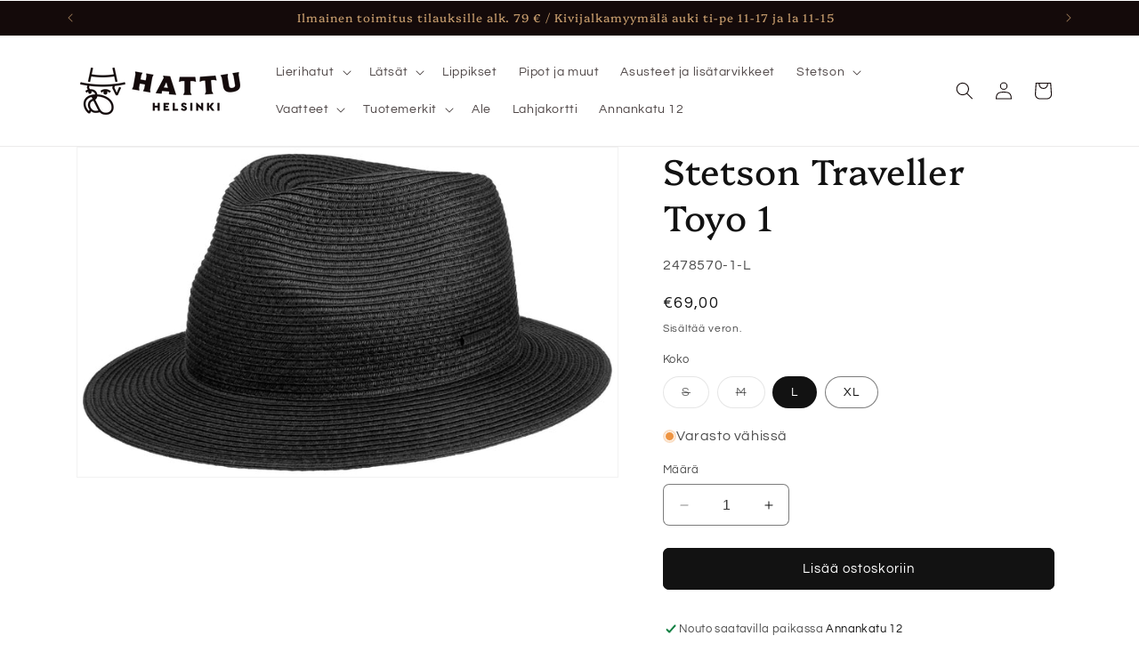

--- FILE ---
content_type: text/html; charset=utf-8
request_url: https://hattuhelsinki.fi/products/stetson-traveller-toyo-1
body_size: 28800
content:
<!doctype html>
<html class="no-js" lang="fi">
  <head>
    
    <!-- Segment Pixel - rt_SWON_Oy - DO NOT MODIFY -->
<img src="https://secure.adnxs.com/seg?t=2&member_id=7458&add_code=rt_SWON_Oy" width="1" height="1" />
<!-- End of Segment Pixel -->
    
    <meta charset="utf-8">
    <meta http-equiv="X-UA-Compatible" content="IE=edge">
    <meta name="viewport" content="width=device-width,initial-scale=1">
    <meta name="theme-color" content="">
    <link rel="canonical" href="https://hattuhelsinki.fi/products/stetson-traveller-toyo-1"><link rel="icon" type="image/png" href="//hattuhelsinki.fi/cdn/shop/files/favicon.png?crop=center&height=32&v=1698740369&width=32"><link rel="preconnect" href="https://fonts.shopifycdn.com" crossorigin><title>
      Stetson Traveller Toyo 1
 &ndash; Hattu Helsinki</title>

    
      <meta name="description" content="Traveller on malli joka sopii moneen! Leveämmän lierin ansiosta malli tarjoaa oivan suojan auringolta ja sesongin materiaalit suojaavat niin kylmältä kuin lämmöltä. Ajattomana mallina Traveller sopii moneen asukokonaisuuteen, aina metsästä kaupunkiin, matkustaen käyttäjänsä mukana. Väri: musta Materiaali: Hattu: 100% v">
    

    

<meta property="og:site_name" content="Hattu Helsinki">
<meta property="og:url" content="https://hattuhelsinki.fi/products/stetson-traveller-toyo-1">
<meta property="og:title" content="Stetson Traveller Toyo 1">
<meta property="og:type" content="product">
<meta property="og:description" content="Traveller on malli joka sopii moneen! Leveämmän lierin ansiosta malli tarjoaa oivan suojan auringolta ja sesongin materiaalit suojaavat niin kylmältä kuin lämmöltä. Ajattomana mallina Traveller sopii moneen asukokonaisuuteen, aina metsästä kaupunkiin, matkustaen käyttäjänsä mukana. Väri: musta Materiaali: Hattu: 100% v"><meta property="og:image" content="http://hattuhelsinki.fi/cdn/shop/files/1292_12209_67c6eb557243f4.85278201_2478570-1.jpg?v=1746188073">
  <meta property="og:image:secure_url" content="https://hattuhelsinki.fi/cdn/shop/files/1292_12209_67c6eb557243f4.85278201_2478570-1.jpg?v=1746188073">
  <meta property="og:image:width" content="4200">
  <meta property="og:image:height" content="2557"><meta property="og:price:amount" content="69,00">
  <meta property="og:price:currency" content="EUR"><meta name="twitter:card" content="summary_large_image">
<meta name="twitter:title" content="Stetson Traveller Toyo 1">
<meta name="twitter:description" content="Traveller on malli joka sopii moneen! Leveämmän lierin ansiosta malli tarjoaa oivan suojan auringolta ja sesongin materiaalit suojaavat niin kylmältä kuin lämmöltä. Ajattomana mallina Traveller sopii moneen asukokonaisuuteen, aina metsästä kaupunkiin, matkustaen käyttäjänsä mukana. Väri: musta Materiaali: Hattu: 100% v">


    <script src="//hattuhelsinki.fi/cdn/shop/t/1/assets/constants.js?v=58251544750838685771698656634" defer="defer"></script>
    <script src="//hattuhelsinki.fi/cdn/shop/t/1/assets/pubsub.js?v=158357773527763999511698656648" defer="defer"></script>
    <script src="//hattuhelsinki.fi/cdn/shop/t/1/assets/global.js?v=54939145903281508041698656636" defer="defer"></script><script src="//hattuhelsinki.fi/cdn/shop/t/1/assets/animations.js?v=88693664871331136111698656603" defer="defer"></script><script>window.performance && window.performance.mark && window.performance.mark('shopify.content_for_header.start');</script><meta name="google-site-verification" content="JbLx4DTx2VwoOVJLVPM4YFXANgnXJVrKLM5CT9xmC2o">
<meta id="shopify-digital-wallet" name="shopify-digital-wallet" content="/78793834834/digital_wallets/dialog">
<meta name="shopify-checkout-api-token" content="79f7512afdcb730bf0949ecce7135350">
<meta id="in-context-paypal-metadata" data-shop-id="78793834834" data-venmo-supported="false" data-environment="production" data-locale="en_US" data-paypal-v4="true" data-currency="EUR">
<link rel="alternate" type="application/json+oembed" href="https://hattuhelsinki.fi/products/stetson-traveller-toyo-1.oembed">
<script async="async" src="/checkouts/internal/preloads.js?locale=fi-FI"></script>
<script id="shopify-features" type="application/json">{"accessToken":"79f7512afdcb730bf0949ecce7135350","betas":["rich-media-storefront-analytics"],"domain":"hattuhelsinki.fi","predictiveSearch":true,"shopId":78793834834,"locale":"fi"}</script>
<script>var Shopify = Shopify || {};
Shopify.shop = "79396d-3.myshopify.com";
Shopify.locale = "fi";
Shopify.currency = {"active":"EUR","rate":"1.0"};
Shopify.country = "FI";
Shopify.theme = {"name":"Dawn","id":154680754514,"schema_name":"Dawn","schema_version":"11.0.0","theme_store_id":887,"role":"main"};
Shopify.theme.handle = "null";
Shopify.theme.style = {"id":null,"handle":null};
Shopify.cdnHost = "hattuhelsinki.fi/cdn";
Shopify.routes = Shopify.routes || {};
Shopify.routes.root = "/";</script>
<script type="module">!function(o){(o.Shopify=o.Shopify||{}).modules=!0}(window);</script>
<script>!function(o){function n(){var o=[];function n(){o.push(Array.prototype.slice.apply(arguments))}return n.q=o,n}var t=o.Shopify=o.Shopify||{};t.loadFeatures=n(),t.autoloadFeatures=n()}(window);</script>
<script id="shop-js-analytics" type="application/json">{"pageType":"product"}</script>
<script defer="defer" async type="module" src="//hattuhelsinki.fi/cdn/shopifycloud/shop-js/modules/v2/client.init-shop-cart-sync_CmI2gbip.fi.esm.js"></script>
<script defer="defer" async type="module" src="//hattuhelsinki.fi/cdn/shopifycloud/shop-js/modules/v2/chunk.common_B7O5hLSg.esm.js"></script>
<script type="module">
  await import("//hattuhelsinki.fi/cdn/shopifycloud/shop-js/modules/v2/client.init-shop-cart-sync_CmI2gbip.fi.esm.js");
await import("//hattuhelsinki.fi/cdn/shopifycloud/shop-js/modules/v2/chunk.common_B7O5hLSg.esm.js");

  window.Shopify.SignInWithShop?.initShopCartSync?.({"fedCMEnabled":true,"windoidEnabled":true});

</script>
<script>(function() {
  var isLoaded = false;
  function asyncLoad() {
    if (isLoaded) return;
    isLoaded = true;
    var urls = ["\/\/cdn.shopify.com\/proxy\/d31a8e8d7d63a217da5f9c7c4d7a00d70d9360ec9bdfc8495522a16f0515bd8f\/bucket.useifsapp.com\/theme-files-min\/js\/ifs-script-tag-min.js?v=2\u0026shop=79396d-3.myshopify.com\u0026sp-cache-control=cHVibGljLCBtYXgtYWdlPTkwMA"];
    for (var i = 0; i < urls.length; i++) {
      var s = document.createElement('script');
      s.type = 'text/javascript';
      s.async = true;
      s.src = urls[i];
      var x = document.getElementsByTagName('script')[0];
      x.parentNode.insertBefore(s, x);
    }
  };
  if(window.attachEvent) {
    window.attachEvent('onload', asyncLoad);
  } else {
    window.addEventListener('load', asyncLoad, false);
  }
})();</script>
<script id="__st">var __st={"a":78793834834,"offset":7200,"reqid":"c6cbb7e2-4cfb-4c00-af90-58c3b70479d4-1768247201","pageurl":"hattuhelsinki.fi\/products\/stetson-traveller-toyo-1","u":"f869d39cd8b1","p":"product","rtyp":"product","rid":10055165903186};</script>
<script>window.ShopifyPaypalV4VisibilityTracking = true;</script>
<script id="captcha-bootstrap">!function(){'use strict';const t='contact',e='account',n='new_comment',o=[[t,t],['blogs',n],['comments',n],[t,'customer']],c=[[e,'customer_login'],[e,'guest_login'],[e,'recover_customer_password'],[e,'create_customer']],r=t=>t.map((([t,e])=>`form[action*='/${t}']:not([data-nocaptcha='true']) input[name='form_type'][value='${e}']`)).join(','),a=t=>()=>t?[...document.querySelectorAll(t)].map((t=>t.form)):[];function s(){const t=[...o],e=r(t);return a(e)}const i='password',u='form_key',d=['recaptcha-v3-token','g-recaptcha-response','h-captcha-response',i],f=()=>{try{return window.sessionStorage}catch{return}},m='__shopify_v',_=t=>t.elements[u];function p(t,e,n=!1){try{const o=window.sessionStorage,c=JSON.parse(o.getItem(e)),{data:r}=function(t){const{data:e,action:n}=t;return t[m]||n?{data:e,action:n}:{data:t,action:n}}(c);for(const[e,n]of Object.entries(r))t.elements[e]&&(t.elements[e].value=n);n&&o.removeItem(e)}catch(o){console.error('form repopulation failed',{error:o})}}const l='form_type',E='cptcha';function T(t){t.dataset[E]=!0}const w=window,h=w.document,L='Shopify',v='ce_forms',y='captcha';let A=!1;((t,e)=>{const n=(g='f06e6c50-85a8-45c8-87d0-21a2b65856fe',I='https://cdn.shopify.com/shopifycloud/storefront-forms-hcaptcha/ce_storefront_forms_captcha_hcaptcha.v1.5.2.iife.js',D={infoText:'hCaptchan suojaama',privacyText:'Tietosuoja',termsText:'Ehdot'},(t,e,n)=>{const o=w[L][v],c=o.bindForm;if(c)return c(t,g,e,D).then(n);var r;o.q.push([[t,g,e,D],n]),r=I,A||(h.body.append(Object.assign(h.createElement('script'),{id:'captcha-provider',async:!0,src:r})),A=!0)});var g,I,D;w[L]=w[L]||{},w[L][v]=w[L][v]||{},w[L][v].q=[],w[L][y]=w[L][y]||{},w[L][y].protect=function(t,e){n(t,void 0,e),T(t)},Object.freeze(w[L][y]),function(t,e,n,w,h,L){const[v,y,A,g]=function(t,e,n){const i=e?o:[],u=t?c:[],d=[...i,...u],f=r(d),m=r(i),_=r(d.filter((([t,e])=>n.includes(e))));return[a(f),a(m),a(_),s()]}(w,h,L),I=t=>{const e=t.target;return e instanceof HTMLFormElement?e:e&&e.form},D=t=>v().includes(t);t.addEventListener('submit',(t=>{const e=I(t);if(!e)return;const n=D(e)&&!e.dataset.hcaptchaBound&&!e.dataset.recaptchaBound,o=_(e),c=g().includes(e)&&(!o||!o.value);(n||c)&&t.preventDefault(),c&&!n&&(function(t){try{if(!f())return;!function(t){const e=f();if(!e)return;const n=_(t);if(!n)return;const o=n.value;o&&e.removeItem(o)}(t);const e=Array.from(Array(32),(()=>Math.random().toString(36)[2])).join('');!function(t,e){_(t)||t.append(Object.assign(document.createElement('input'),{type:'hidden',name:u})),t.elements[u].value=e}(t,e),function(t,e){const n=f();if(!n)return;const o=[...t.querySelectorAll(`input[type='${i}']`)].map((({name:t})=>t)),c=[...d,...o],r={};for(const[a,s]of new FormData(t).entries())c.includes(a)||(r[a]=s);n.setItem(e,JSON.stringify({[m]:1,action:t.action,data:r}))}(t,e)}catch(e){console.error('failed to persist form',e)}}(e),e.submit())}));const S=(t,e)=>{t&&!t.dataset[E]&&(n(t,e.some((e=>e===t))),T(t))};for(const o of['focusin','change'])t.addEventListener(o,(t=>{const e=I(t);D(e)&&S(e,y())}));const B=e.get('form_key'),M=e.get(l),P=B&&M;t.addEventListener('DOMContentLoaded',(()=>{const t=y();if(P)for(const e of t)e.elements[l].value===M&&p(e,B);[...new Set([...A(),...v().filter((t=>'true'===t.dataset.shopifyCaptcha))])].forEach((e=>S(e,t)))}))}(h,new URLSearchParams(w.location.search),n,t,e,['guest_login'])})(!0,!0)}();</script>
<script integrity="sha256-4kQ18oKyAcykRKYeNunJcIwy7WH5gtpwJnB7kiuLZ1E=" data-source-attribution="shopify.loadfeatures" defer="defer" src="//hattuhelsinki.fi/cdn/shopifycloud/storefront/assets/storefront/load_feature-a0a9edcb.js" crossorigin="anonymous"></script>
<script data-source-attribution="shopify.dynamic_checkout.dynamic.init">var Shopify=Shopify||{};Shopify.PaymentButton=Shopify.PaymentButton||{isStorefrontPortableWallets:!0,init:function(){window.Shopify.PaymentButton.init=function(){};var t=document.createElement("script");t.src="https://hattuhelsinki.fi/cdn/shopifycloud/portable-wallets/latest/portable-wallets.fi.js",t.type="module",document.head.appendChild(t)}};
</script>
<script data-source-attribution="shopify.dynamic_checkout.buyer_consent">
  function portableWalletsHideBuyerConsent(e){var t=document.getElementById("shopify-buyer-consent"),n=document.getElementById("shopify-subscription-policy-button");t&&n&&(t.classList.add("hidden"),t.setAttribute("aria-hidden","true"),n.removeEventListener("click",e))}function portableWalletsShowBuyerConsent(e){var t=document.getElementById("shopify-buyer-consent"),n=document.getElementById("shopify-subscription-policy-button");t&&n&&(t.classList.remove("hidden"),t.removeAttribute("aria-hidden"),n.addEventListener("click",e))}window.Shopify?.PaymentButton&&(window.Shopify.PaymentButton.hideBuyerConsent=portableWalletsHideBuyerConsent,window.Shopify.PaymentButton.showBuyerConsent=portableWalletsShowBuyerConsent);
</script>
<script data-source-attribution="shopify.dynamic_checkout.cart.bootstrap">document.addEventListener("DOMContentLoaded",(function(){function t(){return document.querySelector("shopify-accelerated-checkout-cart, shopify-accelerated-checkout")}if(t())Shopify.PaymentButton.init();else{new MutationObserver((function(e,n){t()&&(Shopify.PaymentButton.init(),n.disconnect())})).observe(document.body,{childList:!0,subtree:!0})}}));
</script>
<script id='scb4127' type='text/javascript' async='' src='https://hattuhelsinki.fi/cdn/shopifycloud/privacy-banner/storefront-banner.js'></script><link id="shopify-accelerated-checkout-styles" rel="stylesheet" media="screen" href="https://hattuhelsinki.fi/cdn/shopifycloud/portable-wallets/latest/accelerated-checkout-backwards-compat.css" crossorigin="anonymous">
<style id="shopify-accelerated-checkout-cart">
        #shopify-buyer-consent {
  margin-top: 1em;
  display: inline-block;
  width: 100%;
}

#shopify-buyer-consent.hidden {
  display: none;
}

#shopify-subscription-policy-button {
  background: none;
  border: none;
  padding: 0;
  text-decoration: underline;
  font-size: inherit;
  cursor: pointer;
}

#shopify-subscription-policy-button::before {
  box-shadow: none;
}

      </style>
<script id="sections-script" data-sections="header" defer="defer" src="//hattuhelsinki.fi/cdn/shop/t/1/compiled_assets/scripts.js?326"></script>
<script>window.performance && window.performance.mark && window.performance.mark('shopify.content_for_header.end');</script>


    <style data-shopify>
      @font-face {
  font-family: Questrial;
  font-weight: 400;
  font-style: normal;
  font-display: swap;
  src: url("//hattuhelsinki.fi/cdn/fonts/questrial/questrial_n4.66abac5d8209a647b4bf8089b0451928ef144c07.woff2") format("woff2"),
       url("//hattuhelsinki.fi/cdn/fonts/questrial/questrial_n4.e86c53e77682db9bf4b0ee2dd71f214dc16adda4.woff") format("woff");
}

      
      
      
      @font-face {
  font-family: Platypi;
  font-weight: 400;
  font-style: normal;
  font-display: swap;
  src: url("//hattuhelsinki.fi/cdn/fonts/platypi/platypi_n4.62b1c33c9b8c4a87704d4fe197104d07eb49e00d.woff2") format("woff2"),
       url("//hattuhelsinki.fi/cdn/fonts/platypi/platypi_n4.c6967b9dc18e53adaded00c3a60f6c2d4d4cbe0c.woff") format("woff");
}


      
        :root,
        .color-background-1 {
          --color-background: 255,255,255;
        
          --gradient-background: #ffffff;
        
        --color-foreground: 18,18,18;
        --color-shadow: 18,18,18;
        --color-button: 18,18,18;
        --color-button-text: 255,255,255;
        --color-secondary-button: 255,255,255;
        --color-secondary-button-text: 18,18,18;
        --color-link: 18,18,18;
        --color-badge-foreground: 18,18,18;
        --color-badge-background: 255,255,255;
        --color-badge-border: 18,18,18;
        --payment-terms-background-color: rgb(255 255 255);
      }
      
        
        .color-background-2 {
          --color-background: 243,243,243;
        
          --gradient-background: #f3f3f3;
        
        --color-foreground: 18,18,18;
        --color-shadow: 18,18,18;
        --color-button: 18,18,18;
        --color-button-text: 243,243,243;
        --color-secondary-button: 243,243,243;
        --color-secondary-button-text: 18,18,18;
        --color-link: 18,18,18;
        --color-badge-foreground: 18,18,18;
        --color-badge-background: 243,243,243;
        --color-badge-border: 18,18,18;
        --payment-terms-background-color: rgb(243 243 243);
      }
      
        
        .color-inverse {
          --color-background: 20,10,10;
        
          --gradient-background: #140a0a;
        
        --color-foreground: 194,153,107;
        --color-shadow: 18,18,18;
        --color-button: 194,153,107;
        --color-button-text: 20,10,10;
        --color-secondary-button: 20,10,10;
        --color-secondary-button-text: 255,255,255;
        --color-link: 255,255,255;
        --color-badge-foreground: 194,153,107;
        --color-badge-background: 20,10,10;
        --color-badge-border: 194,153,107;
        --payment-terms-background-color: rgb(20 10 10);
      }
      
        
        .color-accent-1 {
          --color-background: 18,18,18;
        
          --gradient-background: #121212;
        
        --color-foreground: 255,255,255;
        --color-shadow: 18,18,18;
        --color-button: 255,255,255;
        --color-button-text: 18,18,18;
        --color-secondary-button: 18,18,18;
        --color-secondary-button-text: 255,255,255;
        --color-link: 255,255,255;
        --color-badge-foreground: 255,255,255;
        --color-badge-background: 18,18,18;
        --color-badge-border: 255,255,255;
        --payment-terms-background-color: rgb(18 18 18);
      }
      
        
        .color-accent-2 {
          --color-background: 51,79,180;
        
          --gradient-background: #334fb4;
        
        --color-foreground: 255,255,255;
        --color-shadow: 18,18,18;
        --color-button: 255,255,255;
        --color-button-text: 51,79,180;
        --color-secondary-button: 51,79,180;
        --color-secondary-button-text: 255,255,255;
        --color-link: 255,255,255;
        --color-badge-foreground: 255,255,255;
        --color-badge-background: 51,79,180;
        --color-badge-border: 255,255,255;
        --payment-terms-background-color: rgb(51 79 180);
      }
      
        
        .color-scheme-189bd2d8-2d76-4637-ba2b-ba066f18ca6c {
          --color-background: 255,255,255;
        
          --gradient-background: #ffffff;
        
        --color-foreground: 20,10,10;
        --color-shadow: 114,108,108;
        --color-button: 255,145,0;
        --color-button-text: 20,10,10;
        --color-secondary-button: 255,255,255;
        --color-secondary-button-text: 20,10,10;
        --color-link: 20,10,10;
        --color-badge-foreground: 20,10,10;
        --color-badge-background: 255,255,255;
        --color-badge-border: 20,10,10;
        --payment-terms-background-color: rgb(255 255 255);
      }
      

      body, .color-background-1, .color-background-2, .color-inverse, .color-accent-1, .color-accent-2, .color-scheme-189bd2d8-2d76-4637-ba2b-ba066f18ca6c {
        color: rgba(var(--color-foreground), 0.75);
        background-color: rgb(var(--color-background));
      }

      :root {
        --font-body-family: Questrial, sans-serif;
        --font-body-style: normal;
        --font-body-weight: 400;
        --font-body-weight-bold: 700;

        --font-heading-family: Platypi, serif;
        --font-heading-style: normal;
        --font-heading-weight: 400;

        --font-body-scale: 1.0;
        --font-heading-scale: 1.0;

        --media-padding: px;
        --media-border-opacity: 0.05;
        --media-border-width: 1px;
        --media-radius: 0px;
        --media-shadow-opacity: 0.0;
        --media-shadow-horizontal-offset: 0px;
        --media-shadow-vertical-offset: 4px;
        --media-shadow-blur-radius: 5px;
        --media-shadow-visible: 0;

        --page-width: 120rem;
        --page-width-margin: 0rem;

        --product-card-image-padding: 0.0rem;
        --product-card-corner-radius: 0.0rem;
        --product-card-text-alignment: left;
        --product-card-border-width: 0.0rem;
        --product-card-border-opacity: 0.1;
        --product-card-shadow-opacity: 0.0;
        --product-card-shadow-visible: 0;
        --product-card-shadow-horizontal-offset: 0.0rem;
        --product-card-shadow-vertical-offset: 0.4rem;
        --product-card-shadow-blur-radius: 0.5rem;

        --collection-card-image-padding: 0.0rem;
        --collection-card-corner-radius: 0.0rem;
        --collection-card-text-alignment: left;
        --collection-card-border-width: 0.0rem;
        --collection-card-border-opacity: 0.1;
        --collection-card-shadow-opacity: 0.0;
        --collection-card-shadow-visible: 0;
        --collection-card-shadow-horizontal-offset: 0.0rem;
        --collection-card-shadow-vertical-offset: 0.4rem;
        --collection-card-shadow-blur-radius: 0.5rem;

        --blog-card-image-padding: 0.0rem;
        --blog-card-corner-radius: 0.0rem;
        --blog-card-text-alignment: left;
        --blog-card-border-width: 0.0rem;
        --blog-card-border-opacity: 0.1;
        --blog-card-shadow-opacity: 0.0;
        --blog-card-shadow-visible: 0;
        --blog-card-shadow-horizontal-offset: 0.0rem;
        --blog-card-shadow-vertical-offset: 0.4rem;
        --blog-card-shadow-blur-radius: 0.5rem;

        --badge-corner-radius: 4.0rem;

        --popup-border-width: 1px;
        --popup-border-opacity: 0.1;
        --popup-corner-radius: 0px;
        --popup-shadow-opacity: 0.05;
        --popup-shadow-horizontal-offset: 0px;
        --popup-shadow-vertical-offset: 4px;
        --popup-shadow-blur-radius: 5px;

        --drawer-border-width: 1px;
        --drawer-border-opacity: 0.1;
        --drawer-shadow-opacity: 0.0;
        --drawer-shadow-horizontal-offset: 0px;
        --drawer-shadow-vertical-offset: 4px;
        --drawer-shadow-blur-radius: 5px;

        --spacing-sections-desktop: 0px;
        --spacing-sections-mobile: 0px;

        --grid-desktop-vertical-spacing: 8px;
        --grid-desktop-horizontal-spacing: 8px;
        --grid-mobile-vertical-spacing: 4px;
        --grid-mobile-horizontal-spacing: 4px;

        --text-boxes-border-opacity: 0.1;
        --text-boxes-border-width: 0px;
        --text-boxes-radius: 0px;
        --text-boxes-shadow-opacity: 0.0;
        --text-boxes-shadow-visible: 0;
        --text-boxes-shadow-horizontal-offset: 0px;
        --text-boxes-shadow-vertical-offset: 4px;
        --text-boxes-shadow-blur-radius: 5px;

        --buttons-radius: 6px;
        --buttons-radius-outset: 7px;
        --buttons-border-width: 1px;
        --buttons-border-opacity: 1.0;
        --buttons-shadow-opacity: 0.0;
        --buttons-shadow-visible: 0;
        --buttons-shadow-horizontal-offset: 0px;
        --buttons-shadow-vertical-offset: 4px;
        --buttons-shadow-blur-radius: 5px;
        --buttons-border-offset: 0.3px;

        --inputs-radius: 6px;
        --inputs-border-width: 1px;
        --inputs-border-opacity: 0.55;
        --inputs-shadow-opacity: 0.0;
        --inputs-shadow-horizontal-offset: 0px;
        --inputs-margin-offset: 0px;
        --inputs-shadow-vertical-offset: 4px;
        --inputs-shadow-blur-radius: 5px;
        --inputs-radius-outset: 7px;

        --variant-pills-radius: 40px;
        --variant-pills-border-width: 1px;
        --variant-pills-border-opacity: 0.55;
        --variant-pills-shadow-opacity: 0.0;
        --variant-pills-shadow-horizontal-offset: 0px;
        --variant-pills-shadow-vertical-offset: 4px;
        --variant-pills-shadow-blur-radius: 5px;
      }

      *,
      *::before,
      *::after {
        box-sizing: inherit;
      }

      html {
        box-sizing: border-box;
        font-size: calc(var(--font-body-scale) * 62.5%);
        height: 100%;
      }

      body {
        display: grid;
        grid-template-rows: auto auto 1fr auto;
        grid-template-columns: 100%;
        min-height: 100%;
        margin: 0;
        font-size: 1.5rem;
        letter-spacing: 0.06rem;
        line-height: calc(1 + 0.8 / var(--font-body-scale));
        font-family: var(--font-body-family);
        font-style: var(--font-body-style);
        font-weight: var(--font-body-weight);
      }

      @media screen and (min-width: 750px) {
        body {
          font-size: 1.6rem;
        }
      }
    </style>

    <link href="//hattuhelsinki.fi/cdn/shop/t/1/assets/base.css?v=165191016556652226921698656604" rel="stylesheet" type="text/css" media="all" />
<link rel="preload" as="font" href="//hattuhelsinki.fi/cdn/fonts/questrial/questrial_n4.66abac5d8209a647b4bf8089b0451928ef144c07.woff2" type="font/woff2" crossorigin><link rel="preload" as="font" href="//hattuhelsinki.fi/cdn/fonts/platypi/platypi_n4.62b1c33c9b8c4a87704d4fe197104d07eb49e00d.woff2" type="font/woff2" crossorigin><link
        rel="stylesheet"
        href="//hattuhelsinki.fi/cdn/shop/t/1/assets/component-predictive-search.css?v=118923337488134913561698656625"
        media="print"
        onload="this.media='all'"
      ><script>
      document.documentElement.className = document.documentElement.className.replace('no-js', 'js');
      if (Shopify.designMode) {
        document.documentElement.classList.add('shopify-design-mode');
      }
    </script>
  <!-- BEGIN app block: shopify://apps/consentmo-gdpr/blocks/gdpr_cookie_consent/4fbe573f-a377-4fea-9801-3ee0858cae41 -->


<!-- END app block --><script src="https://cdn.shopify.com/extensions/019bb2a2-6630-7dc1-b9f4-c45694b8c727/consentmo-gdpr-563/assets/consentmo_cookie_consent.js" type="text/javascript" defer="defer"></script>
<script src="https://cdn.shopify.com/extensions/019b8cbe-684e-7816-b84e-59c9fa41ad1c/instagram-story-app-45/assets/instagram-story.js" type="text/javascript" defer="defer"></script>
<link href="https://cdn.shopify.com/extensions/019b8cbe-684e-7816-b84e-59c9fa41ad1c/instagram-story-app-45/assets/instagram-story.css" rel="stylesheet" type="text/css" media="all">
<link href="https://monorail-edge.shopifysvc.com" rel="dns-prefetch">
<script>(function(){if ("sendBeacon" in navigator && "performance" in window) {try {var session_token_from_headers = performance.getEntriesByType('navigation')[0].serverTiming.find(x => x.name == '_s').description;} catch {var session_token_from_headers = undefined;}var session_cookie_matches = document.cookie.match(/_shopify_s=([^;]*)/);var session_token_from_cookie = session_cookie_matches && session_cookie_matches.length === 2 ? session_cookie_matches[1] : "";var session_token = session_token_from_headers || session_token_from_cookie || "";function handle_abandonment_event(e) {var entries = performance.getEntries().filter(function(entry) {return /monorail-edge.shopifysvc.com/.test(entry.name);});if (!window.abandonment_tracked && entries.length === 0) {window.abandonment_tracked = true;var currentMs = Date.now();var navigation_start = performance.timing.navigationStart;var payload = {shop_id: 78793834834,url: window.location.href,navigation_start,duration: currentMs - navigation_start,session_token,page_type: "product"};window.navigator.sendBeacon("https://monorail-edge.shopifysvc.com/v1/produce", JSON.stringify({schema_id: "online_store_buyer_site_abandonment/1.1",payload: payload,metadata: {event_created_at_ms: currentMs,event_sent_at_ms: currentMs}}));}}window.addEventListener('pagehide', handle_abandonment_event);}}());</script>
<script id="web-pixels-manager-setup">(function e(e,d,r,n,o){if(void 0===o&&(o={}),!Boolean(null===(a=null===(i=window.Shopify)||void 0===i?void 0:i.analytics)||void 0===a?void 0:a.replayQueue)){var i,a;window.Shopify=window.Shopify||{};var t=window.Shopify;t.analytics=t.analytics||{};var s=t.analytics;s.replayQueue=[],s.publish=function(e,d,r){return s.replayQueue.push([e,d,r]),!0};try{self.performance.mark("wpm:start")}catch(e){}var l=function(){var e={modern:/Edge?\/(1{2}[4-9]|1[2-9]\d|[2-9]\d{2}|\d{4,})\.\d+(\.\d+|)|Firefox\/(1{2}[4-9]|1[2-9]\d|[2-9]\d{2}|\d{4,})\.\d+(\.\d+|)|Chrom(ium|e)\/(9{2}|\d{3,})\.\d+(\.\d+|)|(Maci|X1{2}).+ Version\/(15\.\d+|(1[6-9]|[2-9]\d|\d{3,})\.\d+)([,.]\d+|)( \(\w+\)|)( Mobile\/\w+|) Safari\/|Chrome.+OPR\/(9{2}|\d{3,})\.\d+\.\d+|(CPU[ +]OS|iPhone[ +]OS|CPU[ +]iPhone|CPU IPhone OS|CPU iPad OS)[ +]+(15[._]\d+|(1[6-9]|[2-9]\d|\d{3,})[._]\d+)([._]\d+|)|Android:?[ /-](13[3-9]|1[4-9]\d|[2-9]\d{2}|\d{4,})(\.\d+|)(\.\d+|)|Android.+Firefox\/(13[5-9]|1[4-9]\d|[2-9]\d{2}|\d{4,})\.\d+(\.\d+|)|Android.+Chrom(ium|e)\/(13[3-9]|1[4-9]\d|[2-9]\d{2}|\d{4,})\.\d+(\.\d+|)|SamsungBrowser\/([2-9]\d|\d{3,})\.\d+/,legacy:/Edge?\/(1[6-9]|[2-9]\d|\d{3,})\.\d+(\.\d+|)|Firefox\/(5[4-9]|[6-9]\d|\d{3,})\.\d+(\.\d+|)|Chrom(ium|e)\/(5[1-9]|[6-9]\d|\d{3,})\.\d+(\.\d+|)([\d.]+$|.*Safari\/(?![\d.]+ Edge\/[\d.]+$))|(Maci|X1{2}).+ Version\/(10\.\d+|(1[1-9]|[2-9]\d|\d{3,})\.\d+)([,.]\d+|)( \(\w+\)|)( Mobile\/\w+|) Safari\/|Chrome.+OPR\/(3[89]|[4-9]\d|\d{3,})\.\d+\.\d+|(CPU[ +]OS|iPhone[ +]OS|CPU[ +]iPhone|CPU IPhone OS|CPU iPad OS)[ +]+(10[._]\d+|(1[1-9]|[2-9]\d|\d{3,})[._]\d+)([._]\d+|)|Android:?[ /-](13[3-9]|1[4-9]\d|[2-9]\d{2}|\d{4,})(\.\d+|)(\.\d+|)|Mobile Safari.+OPR\/([89]\d|\d{3,})\.\d+\.\d+|Android.+Firefox\/(13[5-9]|1[4-9]\d|[2-9]\d{2}|\d{4,})\.\d+(\.\d+|)|Android.+Chrom(ium|e)\/(13[3-9]|1[4-9]\d|[2-9]\d{2}|\d{4,})\.\d+(\.\d+|)|Android.+(UC? ?Browser|UCWEB|U3)[ /]?(15\.([5-9]|\d{2,})|(1[6-9]|[2-9]\d|\d{3,})\.\d+)\.\d+|SamsungBrowser\/(5\.\d+|([6-9]|\d{2,})\.\d+)|Android.+MQ{2}Browser\/(14(\.(9|\d{2,})|)|(1[5-9]|[2-9]\d|\d{3,})(\.\d+|))(\.\d+|)|K[Aa][Ii]OS\/(3\.\d+|([4-9]|\d{2,})\.\d+)(\.\d+|)/},d=e.modern,r=e.legacy,n=navigator.userAgent;return n.match(d)?"modern":n.match(r)?"legacy":"unknown"}(),u="modern"===l?"modern":"legacy",c=(null!=n?n:{modern:"",legacy:""})[u],f=function(e){return[e.baseUrl,"/wpm","/b",e.hashVersion,"modern"===e.buildTarget?"m":"l",".js"].join("")}({baseUrl:d,hashVersion:r,buildTarget:u}),m=function(e){var d=e.version,r=e.bundleTarget,n=e.surface,o=e.pageUrl,i=e.monorailEndpoint;return{emit:function(e){var a=e.status,t=e.errorMsg,s=(new Date).getTime(),l=JSON.stringify({metadata:{event_sent_at_ms:s},events:[{schema_id:"web_pixels_manager_load/3.1",payload:{version:d,bundle_target:r,page_url:o,status:a,surface:n,error_msg:t},metadata:{event_created_at_ms:s}}]});if(!i)return console&&console.warn&&console.warn("[Web Pixels Manager] No Monorail endpoint provided, skipping logging."),!1;try{return self.navigator.sendBeacon.bind(self.navigator)(i,l)}catch(e){}var u=new XMLHttpRequest;try{return u.open("POST",i,!0),u.setRequestHeader("Content-Type","text/plain"),u.send(l),!0}catch(e){return console&&console.warn&&console.warn("[Web Pixels Manager] Got an unhandled error while logging to Monorail."),!1}}}}({version:r,bundleTarget:l,surface:e.surface,pageUrl:self.location.href,monorailEndpoint:e.monorailEndpoint});try{o.browserTarget=l,function(e){var d=e.src,r=e.async,n=void 0===r||r,o=e.onload,i=e.onerror,a=e.sri,t=e.scriptDataAttributes,s=void 0===t?{}:t,l=document.createElement("script"),u=document.querySelector("head"),c=document.querySelector("body");if(l.async=n,l.src=d,a&&(l.integrity=a,l.crossOrigin="anonymous"),s)for(var f in s)if(Object.prototype.hasOwnProperty.call(s,f))try{l.dataset[f]=s[f]}catch(e){}if(o&&l.addEventListener("load",o),i&&l.addEventListener("error",i),u)u.appendChild(l);else{if(!c)throw new Error("Did not find a head or body element to append the script");c.appendChild(l)}}({src:f,async:!0,onload:function(){if(!function(){var e,d;return Boolean(null===(d=null===(e=window.Shopify)||void 0===e?void 0:e.analytics)||void 0===d?void 0:d.initialized)}()){var d=window.webPixelsManager.init(e)||void 0;if(d){var r=window.Shopify.analytics;r.replayQueue.forEach((function(e){var r=e[0],n=e[1],o=e[2];d.publishCustomEvent(r,n,o)})),r.replayQueue=[],r.publish=d.publishCustomEvent,r.visitor=d.visitor,r.initialized=!0}}},onerror:function(){return m.emit({status:"failed",errorMsg:"".concat(f," has failed to load")})},sri:function(e){var d=/^sha384-[A-Za-z0-9+/=]+$/;return"string"==typeof e&&d.test(e)}(c)?c:"",scriptDataAttributes:o}),m.emit({status:"loading"})}catch(e){m.emit({status:"failed",errorMsg:(null==e?void 0:e.message)||"Unknown error"})}}})({shopId: 78793834834,storefrontBaseUrl: "https://hattuhelsinki.fi",extensionsBaseUrl: "https://extensions.shopifycdn.com/cdn/shopifycloud/web-pixels-manager",monorailEndpoint: "https://monorail-edge.shopifysvc.com/unstable/produce_batch",surface: "storefront-renderer",enabledBetaFlags: ["2dca8a86","a0d5f9d2"],webPixelsConfigList: [{"id":"1532035410","configuration":"{\"pixel_id\":\"970928578258727\",\"pixel_type\":\"facebook_pixel\"}","eventPayloadVersion":"v1","runtimeContext":"OPEN","scriptVersion":"ca16bc87fe92b6042fbaa3acc2fbdaa6","type":"APP","apiClientId":2329312,"privacyPurposes":["ANALYTICS","MARKETING","SALE_OF_DATA"],"dataSharingAdjustments":{"protectedCustomerApprovalScopes":["read_customer_address","read_customer_email","read_customer_name","read_customer_personal_data","read_customer_phone"]}},{"id":"1531871570","configuration":"{\"config\":\"{\\\"pixel_id\\\":\\\"G-CC0EWJMH00\\\",\\\"target_country\\\":\\\"FI\\\",\\\"gtag_events\\\":[{\\\"type\\\":\\\"begin_checkout\\\",\\\"action_label\\\":[\\\"G-CC0EWJMH00\\\",\\\"AW-960721802\\\/bff2CIGo0IoaEIrnjcoD\\\"]},{\\\"type\\\":\\\"search\\\",\\\"action_label\\\":[\\\"G-CC0EWJMH00\\\",\\\"AW-960721802\\\/EyteCPun0IoaEIrnjcoD\\\"]},{\\\"type\\\":\\\"view_item\\\",\\\"action_label\\\":[\\\"G-CC0EWJMH00\\\",\\\"AW-960721802\\\/OaXlCPin0IoaEIrnjcoD\\\",\\\"MC-FX19F50LGB\\\"]},{\\\"type\\\":\\\"purchase\\\",\\\"action_label\\\":[\\\"G-CC0EWJMH00\\\",\\\"AW-960721802\\\/e3NeCPKn0IoaEIrnjcoD\\\",\\\"MC-FX19F50LGB\\\"]},{\\\"type\\\":\\\"page_view\\\",\\\"action_label\\\":[\\\"G-CC0EWJMH00\\\",\\\"AW-960721802\\\/5Q6FCPWn0IoaEIrnjcoD\\\",\\\"MC-FX19F50LGB\\\"]},{\\\"type\\\":\\\"add_payment_info\\\",\\\"action_label\\\":[\\\"G-CC0EWJMH00\\\",\\\"AW-960721802\\\/wGO_CISo0IoaEIrnjcoD\\\"]},{\\\"type\\\":\\\"add_to_cart\\\",\\\"action_label\\\":[\\\"G-CC0EWJMH00\\\",\\\"AW-960721802\\\/5kTsCP6n0IoaEIrnjcoD\\\"]}],\\\"enable_monitoring_mode\\\":false}\"}","eventPayloadVersion":"v1","runtimeContext":"OPEN","scriptVersion":"b2a88bafab3e21179ed38636efcd8a93","type":"APP","apiClientId":1780363,"privacyPurposes":[],"dataSharingAdjustments":{"protectedCustomerApprovalScopes":["read_customer_address","read_customer_email","read_customer_name","read_customer_personal_data","read_customer_phone"]}},{"id":"shopify-app-pixel","configuration":"{}","eventPayloadVersion":"v1","runtimeContext":"STRICT","scriptVersion":"0450","apiClientId":"shopify-pixel","type":"APP","privacyPurposes":["ANALYTICS","MARKETING"]},{"id":"shopify-custom-pixel","eventPayloadVersion":"v1","runtimeContext":"LAX","scriptVersion":"0450","apiClientId":"shopify-pixel","type":"CUSTOM","privacyPurposes":["ANALYTICS","MARKETING"]}],isMerchantRequest: false,initData: {"shop":{"name":"Hattu Helsinki","paymentSettings":{"currencyCode":"EUR"},"myshopifyDomain":"79396d-3.myshopify.com","countryCode":"FI","storefrontUrl":"https:\/\/hattuhelsinki.fi"},"customer":null,"cart":null,"checkout":null,"productVariants":[{"price":{"amount":69.0,"currencyCode":"EUR"},"product":{"title":"Stetson Traveller Toyo 1","vendor":"Hattu Helsinki","id":"10055165903186","untranslatedTitle":"Stetson Traveller Toyo 1","url":"\/products\/stetson-traveller-toyo-1","type":"Traveller\/Outdoor"},"id":"50688830243154","image":{"src":"\/\/hattuhelsinki.fi\/cdn\/shop\/files\/1292_12209_67c6eb557243f4.85278201_2478570-1.jpg?v=1746188073"},"sku":"2478570-1-S","title":"S","untranslatedTitle":"S"},{"price":{"amount":69.0,"currencyCode":"EUR"},"product":{"title":"Stetson Traveller Toyo 1","vendor":"Hattu Helsinki","id":"10055165903186","untranslatedTitle":"Stetson Traveller Toyo 1","url":"\/products\/stetson-traveller-toyo-1","type":"Traveller\/Outdoor"},"id":"50688830275922","image":{"src":"\/\/hattuhelsinki.fi\/cdn\/shop\/files\/1292_12209_67c6eb557243f4.85278201_2478570-1.jpg?v=1746188073"},"sku":"2478570-1-M","title":"M","untranslatedTitle":"M"},{"price":{"amount":69.0,"currencyCode":"EUR"},"product":{"title":"Stetson Traveller Toyo 1","vendor":"Hattu Helsinki","id":"10055165903186","untranslatedTitle":"Stetson Traveller Toyo 1","url":"\/products\/stetson-traveller-toyo-1","type":"Traveller\/Outdoor"},"id":"50688830406994","image":{"src":"\/\/hattuhelsinki.fi\/cdn\/shop\/files\/1292_12209_67c6eb557243f4.85278201_2478570-1.jpg?v=1746188073"},"sku":"2478570-1-L","title":"L","untranslatedTitle":"L"},{"price":{"amount":69.0,"currencyCode":"EUR"},"product":{"title":"Stetson Traveller Toyo 1","vendor":"Hattu Helsinki","id":"10055165903186","untranslatedTitle":"Stetson Traveller Toyo 1","url":"\/products\/stetson-traveller-toyo-1","type":"Traveller\/Outdoor"},"id":"50688830439762","image":{"src":"\/\/hattuhelsinki.fi\/cdn\/shop\/files\/1292_12209_67c6eb557243f4.85278201_2478570-1.jpg?v=1746188073"},"sku":"2478570-1-XL","title":"XL","untranslatedTitle":"XL"}],"purchasingCompany":null},},"https://hattuhelsinki.fi/cdn","7cecd0b6w90c54c6cpe92089d5m57a67346",{"modern":"","legacy":""},{"shopId":"78793834834","storefrontBaseUrl":"https:\/\/hattuhelsinki.fi","extensionBaseUrl":"https:\/\/extensions.shopifycdn.com\/cdn\/shopifycloud\/web-pixels-manager","surface":"storefront-renderer","enabledBetaFlags":"[\"2dca8a86\", \"a0d5f9d2\"]","isMerchantRequest":"false","hashVersion":"7cecd0b6w90c54c6cpe92089d5m57a67346","publish":"custom","events":"[[\"page_viewed\",{}],[\"product_viewed\",{\"productVariant\":{\"price\":{\"amount\":69.0,\"currencyCode\":\"EUR\"},\"product\":{\"title\":\"Stetson Traveller Toyo 1\",\"vendor\":\"Hattu Helsinki\",\"id\":\"10055165903186\",\"untranslatedTitle\":\"Stetson Traveller Toyo 1\",\"url\":\"\/products\/stetson-traveller-toyo-1\",\"type\":\"Traveller\/Outdoor\"},\"id\":\"50688830406994\",\"image\":{\"src\":\"\/\/hattuhelsinki.fi\/cdn\/shop\/files\/1292_12209_67c6eb557243f4.85278201_2478570-1.jpg?v=1746188073\"},\"sku\":\"2478570-1-L\",\"title\":\"L\",\"untranslatedTitle\":\"L\"}}]]"});</script><script>
  window.ShopifyAnalytics = window.ShopifyAnalytics || {};
  window.ShopifyAnalytics.meta = window.ShopifyAnalytics.meta || {};
  window.ShopifyAnalytics.meta.currency = 'EUR';
  var meta = {"product":{"id":10055165903186,"gid":"gid:\/\/shopify\/Product\/10055165903186","vendor":"Hattu Helsinki","type":"Traveller\/Outdoor","handle":"stetson-traveller-toyo-1","variants":[{"id":50688830243154,"price":6900,"name":"Stetson Traveller Toyo 1 - S","public_title":"S","sku":"2478570-1-S"},{"id":50688830275922,"price":6900,"name":"Stetson Traveller Toyo 1 - M","public_title":"M","sku":"2478570-1-M"},{"id":50688830406994,"price":6900,"name":"Stetson Traveller Toyo 1 - L","public_title":"L","sku":"2478570-1-L"},{"id":50688830439762,"price":6900,"name":"Stetson Traveller Toyo 1 - XL","public_title":"XL","sku":"2478570-1-XL"}],"remote":false},"page":{"pageType":"product","resourceType":"product","resourceId":10055165903186,"requestId":"c6cbb7e2-4cfb-4c00-af90-58c3b70479d4-1768247201"}};
  for (var attr in meta) {
    window.ShopifyAnalytics.meta[attr] = meta[attr];
  }
</script>
<script class="analytics">
  (function () {
    var customDocumentWrite = function(content) {
      var jquery = null;

      if (window.jQuery) {
        jquery = window.jQuery;
      } else if (window.Checkout && window.Checkout.$) {
        jquery = window.Checkout.$;
      }

      if (jquery) {
        jquery('body').append(content);
      }
    };

    var hasLoggedConversion = function(token) {
      if (token) {
        return document.cookie.indexOf('loggedConversion=' + token) !== -1;
      }
      return false;
    }

    var setCookieIfConversion = function(token) {
      if (token) {
        var twoMonthsFromNow = new Date(Date.now());
        twoMonthsFromNow.setMonth(twoMonthsFromNow.getMonth() + 2);

        document.cookie = 'loggedConversion=' + token + '; expires=' + twoMonthsFromNow;
      }
    }

    var trekkie = window.ShopifyAnalytics.lib = window.trekkie = window.trekkie || [];
    if (trekkie.integrations) {
      return;
    }
    trekkie.methods = [
      'identify',
      'page',
      'ready',
      'track',
      'trackForm',
      'trackLink'
    ];
    trekkie.factory = function(method) {
      return function() {
        var args = Array.prototype.slice.call(arguments);
        args.unshift(method);
        trekkie.push(args);
        return trekkie;
      };
    };
    for (var i = 0; i < trekkie.methods.length; i++) {
      var key = trekkie.methods[i];
      trekkie[key] = trekkie.factory(key);
    }
    trekkie.load = function(config) {
      trekkie.config = config || {};
      trekkie.config.initialDocumentCookie = document.cookie;
      var first = document.getElementsByTagName('script')[0];
      var script = document.createElement('script');
      script.type = 'text/javascript';
      script.onerror = function(e) {
        var scriptFallback = document.createElement('script');
        scriptFallback.type = 'text/javascript';
        scriptFallback.onerror = function(error) {
                var Monorail = {
      produce: function produce(monorailDomain, schemaId, payload) {
        var currentMs = new Date().getTime();
        var event = {
          schema_id: schemaId,
          payload: payload,
          metadata: {
            event_created_at_ms: currentMs,
            event_sent_at_ms: currentMs
          }
        };
        return Monorail.sendRequest("https://" + monorailDomain + "/v1/produce", JSON.stringify(event));
      },
      sendRequest: function sendRequest(endpointUrl, payload) {
        // Try the sendBeacon API
        if (window && window.navigator && typeof window.navigator.sendBeacon === 'function' && typeof window.Blob === 'function' && !Monorail.isIos12()) {
          var blobData = new window.Blob([payload], {
            type: 'text/plain'
          });

          if (window.navigator.sendBeacon(endpointUrl, blobData)) {
            return true;
          } // sendBeacon was not successful

        } // XHR beacon

        var xhr = new XMLHttpRequest();

        try {
          xhr.open('POST', endpointUrl);
          xhr.setRequestHeader('Content-Type', 'text/plain');
          xhr.send(payload);
        } catch (e) {
          console.log(e);
        }

        return false;
      },
      isIos12: function isIos12() {
        return window.navigator.userAgent.lastIndexOf('iPhone; CPU iPhone OS 12_') !== -1 || window.navigator.userAgent.lastIndexOf('iPad; CPU OS 12_') !== -1;
      }
    };
    Monorail.produce('monorail-edge.shopifysvc.com',
      'trekkie_storefront_load_errors/1.1',
      {shop_id: 78793834834,
      theme_id: 154680754514,
      app_name: "storefront",
      context_url: window.location.href,
      source_url: "//hattuhelsinki.fi/cdn/s/trekkie.storefront.55c6279c31a6628627b2ba1c5ff367020da294e2.min.js"});

        };
        scriptFallback.async = true;
        scriptFallback.src = '//hattuhelsinki.fi/cdn/s/trekkie.storefront.55c6279c31a6628627b2ba1c5ff367020da294e2.min.js';
        first.parentNode.insertBefore(scriptFallback, first);
      };
      script.async = true;
      script.src = '//hattuhelsinki.fi/cdn/s/trekkie.storefront.55c6279c31a6628627b2ba1c5ff367020da294e2.min.js';
      first.parentNode.insertBefore(script, first);
    };
    trekkie.load(
      {"Trekkie":{"appName":"storefront","development":false,"defaultAttributes":{"shopId":78793834834,"isMerchantRequest":null,"themeId":154680754514,"themeCityHash":"8753086432314150875","contentLanguage":"fi","currency":"EUR","eventMetadataId":"bf974444-b72e-495c-be98-4fa2d1eaf8ef"},"isServerSideCookieWritingEnabled":true,"monorailRegion":"shop_domain","enabledBetaFlags":["65f19447"]},"Session Attribution":{},"S2S":{"facebookCapiEnabled":true,"source":"trekkie-storefront-renderer","apiClientId":580111}}
    );

    var loaded = false;
    trekkie.ready(function() {
      if (loaded) return;
      loaded = true;

      window.ShopifyAnalytics.lib = window.trekkie;

      var originalDocumentWrite = document.write;
      document.write = customDocumentWrite;
      try { window.ShopifyAnalytics.merchantGoogleAnalytics.call(this); } catch(error) {};
      document.write = originalDocumentWrite;

      window.ShopifyAnalytics.lib.page(null,{"pageType":"product","resourceType":"product","resourceId":10055165903186,"requestId":"c6cbb7e2-4cfb-4c00-af90-58c3b70479d4-1768247201","shopifyEmitted":true});

      var match = window.location.pathname.match(/checkouts\/(.+)\/(thank_you|post_purchase)/)
      var token = match? match[1]: undefined;
      if (!hasLoggedConversion(token)) {
        setCookieIfConversion(token);
        window.ShopifyAnalytics.lib.track("Viewed Product",{"currency":"EUR","variantId":50688830243154,"productId":10055165903186,"productGid":"gid:\/\/shopify\/Product\/10055165903186","name":"Stetson Traveller Toyo 1 - S","price":"69.00","sku":"2478570-1-S","brand":"Hattu Helsinki","variant":"S","category":"Traveller\/Outdoor","nonInteraction":true,"remote":false},undefined,undefined,{"shopifyEmitted":true});
      window.ShopifyAnalytics.lib.track("monorail:\/\/trekkie_storefront_viewed_product\/1.1",{"currency":"EUR","variantId":50688830243154,"productId":10055165903186,"productGid":"gid:\/\/shopify\/Product\/10055165903186","name":"Stetson Traveller Toyo 1 - S","price":"69.00","sku":"2478570-1-S","brand":"Hattu Helsinki","variant":"S","category":"Traveller\/Outdoor","nonInteraction":true,"remote":false,"referer":"https:\/\/hattuhelsinki.fi\/products\/stetson-traveller-toyo-1"});
      }
    });


        var eventsListenerScript = document.createElement('script');
        eventsListenerScript.async = true;
        eventsListenerScript.src = "//hattuhelsinki.fi/cdn/shopifycloud/storefront/assets/shop_events_listener-3da45d37.js";
        document.getElementsByTagName('head')[0].appendChild(eventsListenerScript);

})();</script>
  <script>
  if (!window.ga || (window.ga && typeof window.ga !== 'function')) {
    window.ga = function ga() {
      (window.ga.q = window.ga.q || []).push(arguments);
      if (window.Shopify && window.Shopify.analytics && typeof window.Shopify.analytics.publish === 'function') {
        window.Shopify.analytics.publish("ga_stub_called", {}, {sendTo: "google_osp_migration"});
      }
      console.error("Shopify's Google Analytics stub called with:", Array.from(arguments), "\nSee https://help.shopify.com/manual/promoting-marketing/pixels/pixel-migration#google for more information.");
    };
    if (window.Shopify && window.Shopify.analytics && typeof window.Shopify.analytics.publish === 'function') {
      window.Shopify.analytics.publish("ga_stub_initialized", {}, {sendTo: "google_osp_migration"});
    }
  }
</script>
<script
  defer
  src="https://hattuhelsinki.fi/cdn/shopifycloud/perf-kit/shopify-perf-kit-3.0.3.min.js"
  data-application="storefront-renderer"
  data-shop-id="78793834834"
  data-render-region="gcp-us-east1"
  data-page-type="product"
  data-theme-instance-id="154680754514"
  data-theme-name="Dawn"
  data-theme-version="11.0.0"
  data-monorail-region="shop_domain"
  data-resource-timing-sampling-rate="10"
  data-shs="true"
  data-shs-beacon="true"
  data-shs-export-with-fetch="true"
  data-shs-logs-sample-rate="1"
  data-shs-beacon-endpoint="https://hattuhelsinki.fi/api/collect"
></script>
</head>

  <body class="gradient">
    <a class="skip-to-content-link button visually-hidden" href="#MainContent">
      Ohita ja siirry sisältöön
    </a><!-- BEGIN sections: header-group -->
<div id="shopify-section-sections--20038554747218__announcement-bar" class="shopify-section shopify-section-group-header-group announcement-bar-section"><link href="//hattuhelsinki.fi/cdn/shop/t/1/assets/component-slideshow.css?v=107725913939919748051698656631" rel="stylesheet" type="text/css" media="all" />
<link href="//hattuhelsinki.fi/cdn/shop/t/1/assets/component-slider.css?v=114212096148022386971698656630" rel="stylesheet" type="text/css" media="all" />

  <link href="//hattuhelsinki.fi/cdn/shop/t/1/assets/component-list-social.css?v=35792976012981934991698656619" rel="stylesheet" type="text/css" media="all" />


<div
  class="utility-bar color-inverse gradient utility-bar--bottom-border"
  
>
  <div class="page-width utility-bar__grid"><slideshow-component
        class="announcement-bar"
        role="region"
        aria-roledescription="Karuselli"
        aria-label="Ilmoituspalkki"
      >
        <div class="announcement-bar-slider slider-buttons">
          <button
            type="button"
            class="slider-button slider-button--prev"
            name="previous"
            aria-label="Edellinen ilmoitus"
            aria-controls="Slider-sections--20038554747218__announcement-bar"
          >
            <svg aria-hidden="true" focusable="false" class="icon icon-caret" viewBox="0 0 10 6">
  <path fill-rule="evenodd" clip-rule="evenodd" d="M9.354.646a.5.5 0 00-.708 0L5 4.293 1.354.646a.5.5 0 00-.708.708l4 4a.5.5 0 00.708 0l4-4a.5.5 0 000-.708z" fill="currentColor">
</svg>

          </button>
          <div
            class="grid grid--1-col slider slider--everywhere"
            id="Slider-sections--20038554747218__announcement-bar"
            aria-live="polite"
            aria-atomic="true"
            data-autoplay="false"
            data-speed="5"
          ><div
                class="slideshow__slide slider__slide grid__item grid--1-col"
                id="Slide-sections--20038554747218__announcement-bar-1"
                
                role="group"
                aria-roledescription="Ilmoitus"
                aria-label="1 / 2"
                tabindex="-1"
              >
                <div
                  class="announcement-bar__announcement"
                  role="region"
                  aria-label="Ilmoitus"
                  
                ><p class="announcement-bar__message h5">
                      <span>Ilmainen toimitus tilauksille alk. 79 € / Kivijalkamyymälä auki ti-pe 11-17 ja la 11-15</span></p></div>
              </div><div
                class="slideshow__slide slider__slide grid__item grid--1-col"
                id="Slide-sections--20038554747218__announcement-bar-2"
                
                role="group"
                aria-roledescription="Ilmoitus"
                aria-label="2 / 2"
                tabindex="-1"
              >
                <div
                  class="announcement-bar__announcement"
                  role="region"
                  aria-label="Ilmoitus"
                  
                ><p class="announcement-bar__message h5">
                      <span>Welcome to our store</span></p></div>
              </div></div>
          <button
            type="button"
            class="slider-button slider-button--next"
            name="next"
            aria-label="Ilmoitus"
            aria-controls="Slider-sections--20038554747218__announcement-bar"
          >
            <svg aria-hidden="true" focusable="false" class="icon icon-caret" viewBox="0 0 10 6">
  <path fill-rule="evenodd" clip-rule="evenodd" d="M9.354.646a.5.5 0 00-.708 0L5 4.293 1.354.646a.5.5 0 00-.708.708l4 4a.5.5 0 00.708 0l4-4a.5.5 0 000-.708z" fill="currentColor">
</svg>

          </button>
        </div>
      </slideshow-component><div class="localization-wrapper">
</div>
  </div>
</div>


</div><div id="shopify-section-sections--20038554747218__header" class="shopify-section shopify-section-group-header-group section-header"><link rel="stylesheet" href="//hattuhelsinki.fi/cdn/shop/t/1/assets/component-list-menu.css?v=151968516119678728991698656617" media="print" onload="this.media='all'">
<link rel="stylesheet" href="//hattuhelsinki.fi/cdn/shop/t/1/assets/component-search.css?v=130382253973794904871698656628" media="print" onload="this.media='all'">
<link rel="stylesheet" href="//hattuhelsinki.fi/cdn/shop/t/1/assets/component-menu-drawer.css?v=31331429079022630271698656622" media="print" onload="this.media='all'">
<link rel="stylesheet" href="//hattuhelsinki.fi/cdn/shop/t/1/assets/component-cart-notification.css?v=54116361853792938221698656611" media="print" onload="this.media='all'">
<link rel="stylesheet" href="//hattuhelsinki.fi/cdn/shop/t/1/assets/component-cart-items.css?v=63185545252468242311698656611" media="print" onload="this.media='all'"><link rel="stylesheet" href="//hattuhelsinki.fi/cdn/shop/t/1/assets/component-price.css?v=70172745017360139101698656626" media="print" onload="this.media='all'">
  <link rel="stylesheet" href="//hattuhelsinki.fi/cdn/shop/t/1/assets/component-loading-overlay.css?v=58800470094666109841698656619" media="print" onload="this.media='all'"><link rel="stylesheet" href="//hattuhelsinki.fi/cdn/shop/t/1/assets/component-mega-menu.css?v=10110889665867715061698656621" media="print" onload="this.media='all'">
  <noscript><link href="//hattuhelsinki.fi/cdn/shop/t/1/assets/component-mega-menu.css?v=10110889665867715061698656621" rel="stylesheet" type="text/css" media="all" /></noscript><noscript><link href="//hattuhelsinki.fi/cdn/shop/t/1/assets/component-list-menu.css?v=151968516119678728991698656617" rel="stylesheet" type="text/css" media="all" /></noscript>
<noscript><link href="//hattuhelsinki.fi/cdn/shop/t/1/assets/component-search.css?v=130382253973794904871698656628" rel="stylesheet" type="text/css" media="all" /></noscript>
<noscript><link href="//hattuhelsinki.fi/cdn/shop/t/1/assets/component-menu-drawer.css?v=31331429079022630271698656622" rel="stylesheet" type="text/css" media="all" /></noscript>
<noscript><link href="//hattuhelsinki.fi/cdn/shop/t/1/assets/component-cart-notification.css?v=54116361853792938221698656611" rel="stylesheet" type="text/css" media="all" /></noscript>
<noscript><link href="//hattuhelsinki.fi/cdn/shop/t/1/assets/component-cart-items.css?v=63185545252468242311698656611" rel="stylesheet" type="text/css" media="all" /></noscript>

<style>
  header-drawer {
    justify-self: start;
    margin-left: -1.2rem;
  }@media screen and (min-width: 990px) {
      header-drawer {
        display: none;
      }
    }.menu-drawer-container {
    display: flex;
  }

  .list-menu {
    list-style: none;
    padding: 0;
    margin: 0;
  }

  .list-menu--inline {
    display: inline-flex;
    flex-wrap: wrap;
  }

  summary.list-menu__item {
    padding-right: 2.7rem;
  }

  .list-menu__item {
    display: flex;
    align-items: center;
    line-height: calc(1 + 0.3 / var(--font-body-scale));
  }

  .list-menu__item--link {
    text-decoration: none;
    padding-bottom: 1rem;
    padding-top: 1rem;
    line-height: calc(1 + 0.8 / var(--font-body-scale));
  }

  @media screen and (min-width: 750px) {
    .list-menu__item--link {
      padding-bottom: 0.5rem;
      padding-top: 0.5rem;
    }
  }
</style><style data-shopify>.header {
    padding: 10px 3rem 10px 3rem;
  }

  .section-header {
    position: sticky; /* This is for fixing a Safari z-index issue. PR #2147 */
    margin-bottom: 0px;
  }

  @media screen and (min-width: 750px) {
    .section-header {
      margin-bottom: 0px;
    }
  }

  @media screen and (min-width: 990px) {
    .header {
      padding-top: 20px;
      padding-bottom: 20px;
    }
  }</style><script src="//hattuhelsinki.fi/cdn/shop/t/1/assets/details-disclosure.js?v=13653116266235556501698656635" defer="defer"></script>
<script src="//hattuhelsinki.fi/cdn/shop/t/1/assets/details-modal.js?v=25581673532751508451698656635" defer="defer"></script>
<script src="//hattuhelsinki.fi/cdn/shop/t/1/assets/cart-notification.js?v=133508293167896966491698656605" defer="defer"></script>
<script src="//hattuhelsinki.fi/cdn/shop/t/1/assets/search-form.js?v=133129549252120666541698656655" defer="defer"></script><svg xmlns="http://www.w3.org/2000/svg" class="hidden">
  <symbol id="icon-search" viewbox="0 0 18 19" fill="none">
    <path fill-rule="evenodd" clip-rule="evenodd" d="M11.03 11.68A5.784 5.784 0 112.85 3.5a5.784 5.784 0 018.18 8.18zm.26 1.12a6.78 6.78 0 11.72-.7l5.4 5.4a.5.5 0 11-.71.7l-5.41-5.4z" fill="currentColor"/>
  </symbol>

  <symbol id="icon-reset" class="icon icon-close"  fill="none" viewBox="0 0 18 18" stroke="currentColor">
    <circle r="8.5" cy="9" cx="9" stroke-opacity="0.2"/>
    <path d="M6.82972 6.82915L1.17193 1.17097" stroke-linecap="round" stroke-linejoin="round" transform="translate(5 5)"/>
    <path d="M1.22896 6.88502L6.77288 1.11523" stroke-linecap="round" stroke-linejoin="round" transform="translate(5 5)"/>
  </symbol>

  <symbol id="icon-close" class="icon icon-close" fill="none" viewBox="0 0 18 17">
    <path d="M.865 15.978a.5.5 0 00.707.707l7.433-7.431 7.579 7.282a.501.501 0 00.846-.37.5.5 0 00-.153-.351L9.712 8.546l7.417-7.416a.5.5 0 10-.707-.708L8.991 7.853 1.413.573a.5.5 0 10-.693.72l7.563 7.268-7.418 7.417z" fill="currentColor">
  </symbol>
</svg><sticky-header data-sticky-type="on-scroll-up" class="header-wrapper color-scheme-189bd2d8-2d76-4637-ba2b-ba066f18ca6c gradient header-wrapper--border-bottom"><header class="header header--middle-left header--mobile-center page-width header--has-menu header--has-social header--has-account">

<header-drawer data-breakpoint="tablet">
  <details id="Details-menu-drawer-container" class="menu-drawer-container">
    <summary
      class="header__icon header__icon--menu header__icon--summary link focus-inset"
      aria-label="Valikko"
    >
      <span>
        <svg
  xmlns="http://www.w3.org/2000/svg"
  aria-hidden="true"
  focusable="false"
  class="icon icon-hamburger"
  fill="none"
  viewBox="0 0 18 16"
>
  <path d="M1 .5a.5.5 0 100 1h15.71a.5.5 0 000-1H1zM.5 8a.5.5 0 01.5-.5h15.71a.5.5 0 010 1H1A.5.5 0 01.5 8zm0 7a.5.5 0 01.5-.5h15.71a.5.5 0 010 1H1a.5.5 0 01-.5-.5z" fill="currentColor">
</svg>

        <svg
  xmlns="http://www.w3.org/2000/svg"
  aria-hidden="true"
  focusable="false"
  class="icon icon-close"
  fill="none"
  viewBox="0 0 18 17"
>
  <path d="M.865 15.978a.5.5 0 00.707.707l7.433-7.431 7.579 7.282a.501.501 0 00.846-.37.5.5 0 00-.153-.351L9.712 8.546l7.417-7.416a.5.5 0 10-.707-.708L8.991 7.853 1.413.573a.5.5 0 10-.693.72l7.563 7.268-7.418 7.417z" fill="currentColor">
</svg>

      </span>
    </summary>
    <div id="menu-drawer" class="gradient menu-drawer motion-reduce color-scheme-189bd2d8-2d76-4637-ba2b-ba066f18ca6c">
      <div class="menu-drawer__inner-container">
        <div class="menu-drawer__navigation-container">
          <nav class="menu-drawer__navigation">
            <ul class="menu-drawer__menu has-submenu list-menu" role="list"><li><details id="Details-menu-drawer-menu-item-1">
                      <summary
                        id="HeaderDrawer-lierihatut"
                        class="menu-drawer__menu-item list-menu__item link link--text focus-inset"
                      >
                        Lierihatut
                        <svg
  viewBox="0 0 14 10"
  fill="none"
  aria-hidden="true"
  focusable="false"
  class="icon icon-arrow"
  xmlns="http://www.w3.org/2000/svg"
>
  <path fill-rule="evenodd" clip-rule="evenodd" d="M8.537.808a.5.5 0 01.817-.162l4 4a.5.5 0 010 .708l-4 4a.5.5 0 11-.708-.708L11.793 5.5H1a.5.5 0 010-1h10.793L8.646 1.354a.5.5 0 01-.109-.546z" fill="currentColor">
</svg>

                        <svg aria-hidden="true" focusable="false" class="icon icon-caret" viewBox="0 0 10 6">
  <path fill-rule="evenodd" clip-rule="evenodd" d="M9.354.646a.5.5 0 00-.708 0L5 4.293 1.354.646a.5.5 0 00-.708.708l4 4a.5.5 0 00.708 0l4-4a.5.5 0 000-.708z" fill="currentColor">
</svg>

                      </summary>
                      <div
                        id="link-lierihatut"
                        class="menu-drawer__submenu has-submenu gradient motion-reduce"
                        tabindex="-1"
                      >
                        <div class="menu-drawer__inner-submenu">
                          <button class="menu-drawer__close-button link link--text focus-inset" aria-expanded="true">
                            <svg
  viewBox="0 0 14 10"
  fill="none"
  aria-hidden="true"
  focusable="false"
  class="icon icon-arrow"
  xmlns="http://www.w3.org/2000/svg"
>
  <path fill-rule="evenodd" clip-rule="evenodd" d="M8.537.808a.5.5 0 01.817-.162l4 4a.5.5 0 010 .708l-4 4a.5.5 0 11-.708-.708L11.793 5.5H1a.5.5 0 010-1h10.793L8.646 1.354a.5.5 0 01-.109-.546z" fill="currentColor">
</svg>

                            Lierihatut
                          </button>
                          <ul class="menu-drawer__menu list-menu" role="list" tabindex="-1"><li><a
                                    id="HeaderDrawer-lierihatut-leveat-lierihatut"
                                    href="/collections/leveat-lierihatut"
                                    class="menu-drawer__menu-item link link--text list-menu__item focus-inset"
                                    
                                  >
                                    Leveät lierihatut
                                  </a></li><li><a
                                    id="HeaderDrawer-lierihatut-kapeat-lierihatut"
                                    href="/collections/kapeat-lierihatut"
                                    class="menu-drawer__menu-item link link--text list-menu__item focus-inset"
                                    
                                  >
                                    Kapeat lierihatut
                                  </a></li><li><a
                                    id="HeaderDrawer-lierihatut-western-hatut"
                                    href="/collections/stetson-western"
                                    class="menu-drawer__menu-item link link--text list-menu__item focus-inset"
                                    
                                  >
                                    Western hatut
                                  </a></li><li><a
                                    id="HeaderDrawer-lierihatut-panama-hatut"
                                    href="/collections/stetson-panama"
                                    class="menu-drawer__menu-item link link--text list-menu__item focus-inset"
                                    
                                  >
                                    Panama hatut
                                  </a></li></ul>
                        </div>
                      </div>
                    </details></li><li><details id="Details-menu-drawer-menu-item-2">
                      <summary
                        id="HeaderDrawer-latsat"
                        class="menu-drawer__menu-item list-menu__item link link--text focus-inset"
                      >
                        Lätsät
                        <svg
  viewBox="0 0 14 10"
  fill="none"
  aria-hidden="true"
  focusable="false"
  class="icon icon-arrow"
  xmlns="http://www.w3.org/2000/svg"
>
  <path fill-rule="evenodd" clip-rule="evenodd" d="M8.537.808a.5.5 0 01.817-.162l4 4a.5.5 0 010 .708l-4 4a.5.5 0 11-.708-.708L11.793 5.5H1a.5.5 0 010-1h10.793L8.646 1.354a.5.5 0 01-.109-.546z" fill="currentColor">
</svg>

                        <svg aria-hidden="true" focusable="false" class="icon icon-caret" viewBox="0 0 10 6">
  <path fill-rule="evenodd" clip-rule="evenodd" d="M9.354.646a.5.5 0 00-.708 0L5 4.293 1.354.646a.5.5 0 00-.708.708l4 4a.5.5 0 00.708 0l4-4a.5.5 0 000-.708z" fill="currentColor">
</svg>

                      </summary>
                      <div
                        id="link-latsat"
                        class="menu-drawer__submenu has-submenu gradient motion-reduce"
                        tabindex="-1"
                      >
                        <div class="menu-drawer__inner-submenu">
                          <button class="menu-drawer__close-button link link--text focus-inset" aria-expanded="true">
                            <svg
  viewBox="0 0 14 10"
  fill="none"
  aria-hidden="true"
  focusable="false"
  class="icon icon-arrow"
  xmlns="http://www.w3.org/2000/svg"
>
  <path fill-rule="evenodd" clip-rule="evenodd" d="M8.537.808a.5.5 0 01.817-.162l4 4a.5.5 0 010 .708l-4 4a.5.5 0 11-.708-.708L11.793 5.5H1a.5.5 0 010-1h10.793L8.646 1.354a.5.5 0 01-.109-.546z" fill="currentColor">
</svg>

                            Lätsät
                          </button>
                          <ul class="menu-drawer__menu list-menu" role="list" tabindex="-1"><li><a
                                    id="HeaderDrawer-latsat-kapeat-latsat-duck-ivy"
                                    href="/collections/kapeat-latsat-duck-ivy"
                                    class="menu-drawer__menu-item link link--text list-menu__item focus-inset"
                                    
                                  >
                                    Kapeat lätsät: Duck &amp; Ivy
                                  </a></li><li><a
                                    id="HeaderDrawer-latsat-keskileveat-latsat-driver-6-panlel-flat"
                                    href="/collections/keskileveat-latsat-driver-6-panel-flat"
                                    class="menu-drawer__menu-item link link--text list-menu__item focus-inset"
                                    
                                  >
                                    Keskileveät lätsät: Driver, 6-panlel &amp; Flat
                                  </a></li><li><a
                                    id="HeaderDrawer-latsat-leveat-latsat-hatteras-8-panel"
                                    href="/collections/leveat-latsat-hatteras-8-panel"
                                    class="menu-drawer__menu-item link link--text list-menu__item focus-inset"
                                    
                                  >
                                    Leveät lätsät: Hatteras &amp; 8-panel
                                  </a></li></ul>
                        </div>
                      </div>
                    </details></li><li><a
                      id="HeaderDrawer-lippikset"
                      href="/collections/stetson-trucker-caps"
                      class="menu-drawer__menu-item list-menu__item link link--text focus-inset"
                      
                    >
                      Lippikset
                    </a></li><li><a
                      id="HeaderDrawer-pipot-ja-muut"
                      href="/collections/pipot-karvalakit-ja-muut"
                      class="menu-drawer__menu-item list-menu__item link link--text focus-inset"
                      
                    >
                      Pipot ja muut
                    </a></li><li><a
                      id="HeaderDrawer-asusteet-ja-lisatarvikkeet"
                      href="/collections/asusteet-ja-lisatarvikkeet"
                      class="menu-drawer__menu-item list-menu__item link link--text focus-inset"
                      
                    >
                      Asusteet ja lisätarvikkeet
                    </a></li><li><details id="Details-menu-drawer-menu-item-6">
                      <summary
                        id="HeaderDrawer-stetson"
                        class="menu-drawer__menu-item list-menu__item link link--text focus-inset"
                      >
                        Stetson
                        <svg
  viewBox="0 0 14 10"
  fill="none"
  aria-hidden="true"
  focusable="false"
  class="icon icon-arrow"
  xmlns="http://www.w3.org/2000/svg"
>
  <path fill-rule="evenodd" clip-rule="evenodd" d="M8.537.808a.5.5 0 01.817-.162l4 4a.5.5 0 010 .708l-4 4a.5.5 0 11-.708-.708L11.793 5.5H1a.5.5 0 010-1h10.793L8.646 1.354a.5.5 0 01-.109-.546z" fill="currentColor">
</svg>

                        <svg aria-hidden="true" focusable="false" class="icon icon-caret" viewBox="0 0 10 6">
  <path fill-rule="evenodd" clip-rule="evenodd" d="M9.354.646a.5.5 0 00-.708 0L5 4.293 1.354.646a.5.5 0 00-.708.708l4 4a.5.5 0 00.708 0l4-4a.5.5 0 000-.708z" fill="currentColor">
</svg>

                      </summary>
                      <div
                        id="link-stetson"
                        class="menu-drawer__submenu has-submenu gradient motion-reduce"
                        tabindex="-1"
                      >
                        <div class="menu-drawer__inner-submenu">
                          <button class="menu-drawer__close-button link link--text focus-inset" aria-expanded="true">
                            <svg
  viewBox="0 0 14 10"
  fill="none"
  aria-hidden="true"
  focusable="false"
  class="icon icon-arrow"
  xmlns="http://www.w3.org/2000/svg"
>
  <path fill-rule="evenodd" clip-rule="evenodd" d="M8.537.808a.5.5 0 01.817-.162l4 4a.5.5 0 010 .708l-4 4a.5.5 0 11-.708-.708L11.793 5.5H1a.5.5 0 010-1h10.793L8.646 1.354a.5.5 0 01-.109-.546z" fill="currentColor">
</svg>

                            Stetson
                          </button>
                          <ul class="menu-drawer__menu list-menu" role="list" tabindex="-1"><li><details id="Details-menu-drawer-stetson-lierihatut">
                                    <summary
                                      id="HeaderDrawer-stetson-lierihatut"
                                      class="menu-drawer__menu-item link link--text list-menu__item focus-inset"
                                    >
                                      Lierihatut
                                      <svg
  viewBox="0 0 14 10"
  fill="none"
  aria-hidden="true"
  focusable="false"
  class="icon icon-arrow"
  xmlns="http://www.w3.org/2000/svg"
>
  <path fill-rule="evenodd" clip-rule="evenodd" d="M8.537.808a.5.5 0 01.817-.162l4 4a.5.5 0 010 .708l-4 4a.5.5 0 11-.708-.708L11.793 5.5H1a.5.5 0 010-1h10.793L8.646 1.354a.5.5 0 01-.109-.546z" fill="currentColor">
</svg>

                                      <svg aria-hidden="true" focusable="false" class="icon icon-caret" viewBox="0 0 10 6">
  <path fill-rule="evenodd" clip-rule="evenodd" d="M9.354.646a.5.5 0 00-.708 0L5 4.293 1.354.646a.5.5 0 00-.708.708l4 4a.5.5 0 00.708 0l4-4a.5.5 0 000-.708z" fill="currentColor">
</svg>

                                    </summary>
                                    <div
                                      id="childlink-lierihatut"
                                      class="menu-drawer__submenu has-submenu gradient motion-reduce"
                                    >
                                      <button
                                        class="menu-drawer__close-button link link--text focus-inset"
                                        aria-expanded="true"
                                      >
                                        <svg
  viewBox="0 0 14 10"
  fill="none"
  aria-hidden="true"
  focusable="false"
  class="icon icon-arrow"
  xmlns="http://www.w3.org/2000/svg"
>
  <path fill-rule="evenodd" clip-rule="evenodd" d="M8.537.808a.5.5 0 01.817-.162l4 4a.5.5 0 010 .708l-4 4a.5.5 0 11-.708-.708L11.793 5.5H1a.5.5 0 010-1h10.793L8.646 1.354a.5.5 0 01-.109-.546z" fill="currentColor">
</svg>

                                        Lierihatut
                                      </button>
                                      <ul
                                        class="menu-drawer__menu list-menu"
                                        role="list"
                                        tabindex="-1"
                                      ><li>
                                            <a
                                              id="HeaderDrawer-stetson-lierihatut-fedora"
                                              href="/collections/stetson-fedora"
                                              class="menu-drawer__menu-item link link--text list-menu__item focus-inset"
                                              
                                            >
                                              Fedora
                                            </a>
                                          </li><li>
                                            <a
                                              id="HeaderDrawer-stetson-lierihatut-traveller-outdoor"
                                              href="/collections/traveller-outdoor"
                                              class="menu-drawer__menu-item link link--text list-menu__item focus-inset"
                                              
                                            >
                                              Traveller &amp; Outdoor
                                            </a>
                                          </li><li>
                                            <a
                                              id="HeaderDrawer-stetson-lierihatut-pork-pie"
                                              href="/collections/stetson-pork-pie"
                                              class="menu-drawer__menu-item link link--text list-menu__item focus-inset"
                                              
                                            >
                                              Pork Pie
                                            </a>
                                          </li><li>
                                            <a
                                              id="HeaderDrawer-stetson-lierihatut-trilby"
                                              href="/collections/stetson-trilby"
                                              class="menu-drawer__menu-item link link--text list-menu__item focus-inset"
                                              
                                            >
                                              Trilby
                                            </a>
                                          </li><li>
                                            <a
                                              id="HeaderDrawer-stetson-lierihatut-player-muut"
                                              href="/collections/stetson-player-others"
                                              class="menu-drawer__menu-item link link--text list-menu__item focus-inset"
                                              
                                            >
                                              Player &amp; muut
                                            </a>
                                          </li><li>
                                            <a
                                              id="HeaderDrawer-stetson-lierihatut-western"
                                              href="/collections/stetson-western"
                                              class="menu-drawer__menu-item link link--text list-menu__item focus-inset"
                                              
                                            >
                                              Western
                                            </a>
                                          </li><li>
                                            <a
                                              id="HeaderDrawer-stetson-lierihatut-panama"
                                              href="/collections/stetson-panama"
                                              class="menu-drawer__menu-item link link--text list-menu__item focus-inset"
                                              
                                            >
                                              Panama
                                            </a>
                                          </li></ul>
                                    </div>
                                  </details></li><li><details id="Details-menu-drawer-stetson-latsat-syksy-talvi">
                                    <summary
                                      id="HeaderDrawer-stetson-latsat-syksy-talvi"
                                      class="menu-drawer__menu-item link link--text list-menu__item focus-inset"
                                    >
                                      Lätsät: Syksy &amp; talvi
                                      <svg
  viewBox="0 0 14 10"
  fill="none"
  aria-hidden="true"
  focusable="false"
  class="icon icon-arrow"
  xmlns="http://www.w3.org/2000/svg"
>
  <path fill-rule="evenodd" clip-rule="evenodd" d="M8.537.808a.5.5 0 01.817-.162l4 4a.5.5 0 010 .708l-4 4a.5.5 0 11-.708-.708L11.793 5.5H1a.5.5 0 010-1h10.793L8.646 1.354a.5.5 0 01-.109-.546z" fill="currentColor">
</svg>

                                      <svg aria-hidden="true" focusable="false" class="icon icon-caret" viewBox="0 0 10 6">
  <path fill-rule="evenodd" clip-rule="evenodd" d="M9.354.646a.5.5 0 00-.708 0L5 4.293 1.354.646a.5.5 0 00-.708.708l4 4a.5.5 0 00.708 0l4-4a.5.5 0 000-.708z" fill="currentColor">
</svg>

                                    </summary>
                                    <div
                                      id="childlink-latsat-syksy-talvi"
                                      class="menu-drawer__submenu has-submenu gradient motion-reduce"
                                    >
                                      <button
                                        class="menu-drawer__close-button link link--text focus-inset"
                                        aria-expanded="true"
                                      >
                                        <svg
  viewBox="0 0 14 10"
  fill="none"
  aria-hidden="true"
  focusable="false"
  class="icon icon-arrow"
  xmlns="http://www.w3.org/2000/svg"
>
  <path fill-rule="evenodd" clip-rule="evenodd" d="M8.537.808a.5.5 0 01.817-.162l4 4a.5.5 0 010 .708l-4 4a.5.5 0 11-.708-.708L11.793 5.5H1a.5.5 0 010-1h10.793L8.646 1.354a.5.5 0 01-.109-.546z" fill="currentColor">
</svg>

                                        Lätsät: Syksy &amp; talvi
                                      </button>
                                      <ul
                                        class="menu-drawer__menu list-menu"
                                        role="list"
                                        tabindex="-1"
                                      ><li>
                                            <a
                                              id="HeaderDrawer-stetson-latsat-syksy-talvi-kapeat-duck-ivy"
                                              href="/collections/stetson-narrow-caps"
                                              class="menu-drawer__menu-item link link--text list-menu__item focus-inset"
                                              
                                            >
                                              Kapeat: Duck &amp; Ivy
                                            </a>
                                          </li><li>
                                            <a
                                              id="HeaderDrawer-stetson-latsat-syksy-talvi-keskileveat-driver"
                                              href="/collections/stetson-autumn-summer-driver-caps"
                                              class="menu-drawer__menu-item link link--text list-menu__item focus-inset"
                                              
                                            >
                                              Keskileveät: Driver
                                            </a>
                                          </li><li>
                                            <a
                                              id="HeaderDrawer-stetson-latsat-syksy-talvi-keskileveat-6-panel"
                                              href="/collections/stetson-autumn-winter-6-panel-caps"
                                              class="menu-drawer__menu-item link link--text list-menu__item focus-inset"
                                              
                                            >
                                              Keskileveät: 6-panel
                                            </a>
                                          </li><li>
                                            <a
                                              id="HeaderDrawer-stetson-latsat-syksy-talvi-leveat-hatteras-8-panel"
                                              href="/collections/stetson-wide-caps"
                                              class="menu-drawer__menu-item link link--text list-menu__item focus-inset"
                                              
                                            >
                                              Leveät: Hatteras &amp; 8-panel
                                            </a>
                                          </li></ul>
                                    </div>
                                  </details></li><li><details id="Details-menu-drawer-stetson-latsat-kevat-kesa">
                                    <summary
                                      id="HeaderDrawer-stetson-latsat-kevat-kesa"
                                      class="menu-drawer__menu-item link link--text list-menu__item focus-inset"
                                    >
                                      Lätsät: Kevät &amp; kesä
                                      <svg
  viewBox="0 0 14 10"
  fill="none"
  aria-hidden="true"
  focusable="false"
  class="icon icon-arrow"
  xmlns="http://www.w3.org/2000/svg"
>
  <path fill-rule="evenodd" clip-rule="evenodd" d="M8.537.808a.5.5 0 01.817-.162l4 4a.5.5 0 010 .708l-4 4a.5.5 0 11-.708-.708L11.793 5.5H1a.5.5 0 010-1h10.793L8.646 1.354a.5.5 0 01-.109-.546z" fill="currentColor">
</svg>

                                      <svg aria-hidden="true" focusable="false" class="icon icon-caret" viewBox="0 0 10 6">
  <path fill-rule="evenodd" clip-rule="evenodd" d="M9.354.646a.5.5 0 00-.708 0L5 4.293 1.354.646a.5.5 0 00-.708.708l4 4a.5.5 0 00.708 0l4-4a.5.5 0 000-.708z" fill="currentColor">
</svg>

                                    </summary>
                                    <div
                                      id="childlink-latsat-kevat-kesa"
                                      class="menu-drawer__submenu has-submenu gradient motion-reduce"
                                    >
                                      <button
                                        class="menu-drawer__close-button link link--text focus-inset"
                                        aria-expanded="true"
                                      >
                                        <svg
  viewBox="0 0 14 10"
  fill="none"
  aria-hidden="true"
  focusable="false"
  class="icon icon-arrow"
  xmlns="http://www.w3.org/2000/svg"
>
  <path fill-rule="evenodd" clip-rule="evenodd" d="M8.537.808a.5.5 0 01.817-.162l4 4a.5.5 0 010 .708l-4 4a.5.5 0 11-.708-.708L11.793 5.5H1a.5.5 0 010-1h10.793L8.646 1.354a.5.5 0 01-.109-.546z" fill="currentColor">
</svg>

                                        Lätsät: Kevät &amp; kesä
                                      </button>
                                      <ul
                                        class="menu-drawer__menu list-menu"
                                        role="list"
                                        tabindex="-1"
                                      ><li>
                                            <a
                                              id="HeaderDrawer-stetson-latsat-kevat-kesa-kapeat-duck-ivy"
                                              href="/collections/stetson-narrow-spring-summer-caps"
                                              class="menu-drawer__menu-item link link--text list-menu__item focus-inset"
                                              
                                            >
                                              Kapeat: Duck &amp; Ivy
                                            </a>
                                          </li><li>
                                            <a
                                              id="HeaderDrawer-stetson-latsat-kevat-kesa-keskileveat-driver"
                                              href="/collections/stetson-spring-summer-driver-caps"
                                              class="menu-drawer__menu-item link link--text list-menu__item focus-inset"
                                              
                                            >
                                              Keskileveät: Driver
                                            </a>
                                          </li><li>
                                            <a
                                              id="HeaderDrawer-stetson-latsat-kevat-kesa-keskileveat-6-panel"
                                              href="/collections/stetson-spring-summer-6-panel-caps"
                                              class="menu-drawer__menu-item link link--text list-menu__item focus-inset"
                                              
                                            >
                                              Keskileveät: 6-panel
                                            </a>
                                          </li><li>
                                            <a
                                              id="HeaderDrawer-stetson-latsat-kevat-kesa-leveat-hatteras-8-panel"
                                              href="/collections/stetson-wide-spring-summer-caps"
                                              class="menu-drawer__menu-item link link--text list-menu__item focus-inset"
                                              
                                            >
                                              Leveät: Hatteras &amp; 8-panel
                                            </a>
                                          </li></ul>
                                    </div>
                                  </details></li><li><details id="Details-menu-drawer-stetson-lippikset-pipot-muut">
                                    <summary
                                      id="HeaderDrawer-stetson-lippikset-pipot-muut"
                                      class="menu-drawer__menu-item link link--text list-menu__item focus-inset"
                                    >
                                      Lippikset, pipot &amp; muut
                                      <svg
  viewBox="0 0 14 10"
  fill="none"
  aria-hidden="true"
  focusable="false"
  class="icon icon-arrow"
  xmlns="http://www.w3.org/2000/svg"
>
  <path fill-rule="evenodd" clip-rule="evenodd" d="M8.537.808a.5.5 0 01.817-.162l4 4a.5.5 0 010 .708l-4 4a.5.5 0 11-.708-.708L11.793 5.5H1a.5.5 0 010-1h10.793L8.646 1.354a.5.5 0 01-.109-.546z" fill="currentColor">
</svg>

                                      <svg aria-hidden="true" focusable="false" class="icon icon-caret" viewBox="0 0 10 6">
  <path fill-rule="evenodd" clip-rule="evenodd" d="M9.354.646a.5.5 0 00-.708 0L5 4.293 1.354.646a.5.5 0 00-.708.708l4 4a.5.5 0 00.708 0l4-4a.5.5 0 000-.708z" fill="currentColor">
</svg>

                                    </summary>
                                    <div
                                      id="childlink-lippikset-pipot-muut"
                                      class="menu-drawer__submenu has-submenu gradient motion-reduce"
                                    >
                                      <button
                                        class="menu-drawer__close-button link link--text focus-inset"
                                        aria-expanded="true"
                                      >
                                        <svg
  viewBox="0 0 14 10"
  fill="none"
  aria-hidden="true"
  focusable="false"
  class="icon icon-arrow"
  xmlns="http://www.w3.org/2000/svg"
>
  <path fill-rule="evenodd" clip-rule="evenodd" d="M8.537.808a.5.5 0 01.817-.162l4 4a.5.5 0 010 .708l-4 4a.5.5 0 11-.708-.708L11.793 5.5H1a.5.5 0 010-1h10.793L8.646 1.354a.5.5 0 01-.109-.546z" fill="currentColor">
</svg>

                                        Lippikset, pipot &amp; muut
                                      </button>
                                      <ul
                                        class="menu-drawer__menu list-menu"
                                        role="list"
                                        tabindex="-1"
                                      ><li>
                                            <a
                                              id="HeaderDrawer-stetson-lippikset-pipot-muut-trucker-caps"
                                              href="/collections/stetson-trucker-caps"
                                              class="menu-drawer__menu-item link link--text list-menu__item focus-inset"
                                              
                                            >
                                              Trucker Caps
                                            </a>
                                          </li><li>
                                            <a
                                              id="HeaderDrawer-stetson-lippikset-pipot-muut-army-baseball-caps"
                                              href="/collections/stetson-army-baseball-caps"
                                              class="menu-drawer__menu-item link link--text list-menu__item focus-inset"
                                              
                                            >
                                              Army &amp; Baseball Caps
                                            </a>
                                          </li><li>
                                            <a
                                              id="HeaderDrawer-stetson-lippikset-pipot-muut-pipot"
                                              href="/collections/stetson-beanie-docker-bomber-bucket"
                                              class="menu-drawer__menu-item link link--text list-menu__item focus-inset"
                                              
                                            >
                                              Pipot
                                            </a>
                                          </li><li>
                                            <a
                                              id="HeaderDrawer-stetson-lippikset-pipot-muut-docker"
                                              href="/collections/stetson-dockers"
                                              class="menu-drawer__menu-item link link--text list-menu__item focus-inset"
                                              
                                            >
                                              Docker
                                            </a>
                                          </li><li>
                                            <a
                                              id="HeaderDrawer-stetson-lippikset-pipot-muut-bomber-hatut"
                                              href="/collections/stetson-bombers"
                                              class="menu-drawer__menu-item link link--text list-menu__item focus-inset"
                                              
                                            >
                                              Bomber-hatut
                                            </a>
                                          </li><li>
                                            <a
                                              id="HeaderDrawer-stetson-lippikset-pipot-muut-bucket-hatut"
                                              href="/collections/stetson-bucket-hats"
                                              class="menu-drawer__menu-item link link--text list-menu__item focus-inset"
                                              
                                            >
                                              Bucket-hatut
                                            </a>
                                          </li></ul>
                                    </div>
                                  </details></li><li><details id="Details-menu-drawer-stetson-muut-stetson-tuotteet">
                                    <summary
                                      id="HeaderDrawer-stetson-muut-stetson-tuotteet"
                                      class="menu-drawer__menu-item link link--text list-menu__item focus-inset"
                                    >
                                      Muut Stetson-tuotteet
                                      <svg
  viewBox="0 0 14 10"
  fill="none"
  aria-hidden="true"
  focusable="false"
  class="icon icon-arrow"
  xmlns="http://www.w3.org/2000/svg"
>
  <path fill-rule="evenodd" clip-rule="evenodd" d="M8.537.808a.5.5 0 01.817-.162l4 4a.5.5 0 010 .708l-4 4a.5.5 0 11-.708-.708L11.793 5.5H1a.5.5 0 010-1h10.793L8.646 1.354a.5.5 0 01-.109-.546z" fill="currentColor">
</svg>

                                      <svg aria-hidden="true" focusable="false" class="icon icon-caret" viewBox="0 0 10 6">
  <path fill-rule="evenodd" clip-rule="evenodd" d="M9.354.646a.5.5 0 00-.708 0L5 4.293 1.354.646a.5.5 0 00-.708.708l4 4a.5.5 0 00.708 0l4-4a.5.5 0 000-.708z" fill="currentColor">
</svg>

                                    </summary>
                                    <div
                                      id="childlink-muut-stetson-tuotteet"
                                      class="menu-drawer__submenu has-submenu gradient motion-reduce"
                                    >
                                      <button
                                        class="menu-drawer__close-button link link--text focus-inset"
                                        aria-expanded="true"
                                      >
                                        <svg
  viewBox="0 0 14 10"
  fill="none"
  aria-hidden="true"
  focusable="false"
  class="icon icon-arrow"
  xmlns="http://www.w3.org/2000/svg"
>
  <path fill-rule="evenodd" clip-rule="evenodd" d="M8.537.808a.5.5 0 01.817-.162l4 4a.5.5 0 010 .708l-4 4a.5.5 0 11-.708-.708L11.793 5.5H1a.5.5 0 010-1h10.793L8.646 1.354a.5.5 0 01-.109-.546z" fill="currentColor">
</svg>

                                        Muut Stetson-tuotteet
                                      </button>
                                      <ul
                                        class="menu-drawer__menu list-menu"
                                        role="list"
                                        tabindex="-1"
                                      ><li>
                                            <a
                                              id="HeaderDrawer-stetson-muut-stetson-tuotteet-kasineet"
                                              href="/collections/stetson-gloves-scarves"
                                              class="menu-drawer__menu-item link link--text list-menu__item focus-inset"
                                              
                                            >
                                              Käsineet
                                            </a>
                                          </li><li>
                                            <a
                                              id="HeaderDrawer-stetson-muut-stetson-tuotteet-huivit"
                                              href="/collections/stetson-scarves"
                                              class="menu-drawer__menu-item link link--text list-menu__item focus-inset"
                                              
                                            >
                                              Huivit
                                            </a>
                                          </li><li>
                                            <a
                                              id="HeaderDrawer-stetson-muut-stetson-tuotteet-hatunhoito-muut"
                                              href="/collections/hat-care-other"
                                              class="menu-drawer__menu-item link link--text list-menu__item focus-inset"
                                              
                                            >
                                              Hatunhoito &amp; muut
                                            </a>
                                          </li></ul>
                                    </div>
                                  </details></li></ul>
                        </div>
                      </div>
                    </details></li><li><details id="Details-menu-drawer-menu-item-7">
                      <summary
                        id="HeaderDrawer-vaatteet"
                        class="menu-drawer__menu-item list-menu__item link link--text focus-inset"
                      >
                        Vaatteet
                        <svg
  viewBox="0 0 14 10"
  fill="none"
  aria-hidden="true"
  focusable="false"
  class="icon icon-arrow"
  xmlns="http://www.w3.org/2000/svg"
>
  <path fill-rule="evenodd" clip-rule="evenodd" d="M8.537.808a.5.5 0 01.817-.162l4 4a.5.5 0 010 .708l-4 4a.5.5 0 11-.708-.708L11.793 5.5H1a.5.5 0 010-1h10.793L8.646 1.354a.5.5 0 01-.109-.546z" fill="currentColor">
</svg>

                        <svg aria-hidden="true" focusable="false" class="icon icon-caret" viewBox="0 0 10 6">
  <path fill-rule="evenodd" clip-rule="evenodd" d="M9.354.646a.5.5 0 00-.708 0L5 4.293 1.354.646a.5.5 0 00-.708.708l4 4a.5.5 0 00.708 0l4-4a.5.5 0 000-.708z" fill="currentColor">
</svg>

                      </summary>
                      <div
                        id="link-vaatteet"
                        class="menu-drawer__submenu has-submenu gradient motion-reduce"
                        tabindex="-1"
                      >
                        <div class="menu-drawer__inner-submenu">
                          <button class="menu-drawer__close-button link link--text focus-inset" aria-expanded="true">
                            <svg
  viewBox="0 0 14 10"
  fill="none"
  aria-hidden="true"
  focusable="false"
  class="icon icon-arrow"
  xmlns="http://www.w3.org/2000/svg"
>
  <path fill-rule="evenodd" clip-rule="evenodd" d="M8.537.808a.5.5 0 01.817-.162l4 4a.5.5 0 010 .708l-4 4a.5.5 0 11-.708-.708L11.793 5.5H1a.5.5 0 010-1h10.793L8.646 1.354a.5.5 0 01-.109-.546z" fill="currentColor">
</svg>

                            Vaatteet
                          </button>
                          <ul class="menu-drawer__menu list-menu" role="list" tabindex="-1"><li><a
                                    id="HeaderDrawer-vaatteet-liivit"
                                    href="/collections/pike-brothers-vests"
                                    class="menu-drawer__menu-item link link--text list-menu__item focus-inset"
                                    
                                  >
                                    Liivit
                                  </a></li><li><a
                                    id="HeaderDrawer-vaatteet-denim-housut"
                                    href="/collections/pike-brothers-denim-trousers"
                                    class="menu-drawer__menu-item link link--text list-menu__item focus-inset"
                                    
                                  >
                                    Denim &amp; housut
                                  </a></li><li><a
                                    id="HeaderDrawer-vaatteet-paidat-takit"
                                    href="/collections/pike-brothers-shirts-jackets"
                                    class="menu-drawer__menu-item link link--text list-menu__item focus-inset"
                                    
                                  >
                                    Paidat &amp; takit
                                  </a></li><li><a
                                    id="HeaderDrawer-vaatteet-viltit-muut-tuotteet"
                                    href="/collections/pike-brothers-blankets-others"
                                    class="menu-drawer__menu-item link link--text list-menu__item focus-inset"
                                    
                                  >
                                    Viltit &amp; muut tuotteet
                                  </a></li></ul>
                        </div>
                      </div>
                    </details></li><li><details id="Details-menu-drawer-menu-item-8">
                      <summary
                        id="HeaderDrawer-tuotemerkit"
                        class="menu-drawer__menu-item list-menu__item link link--text focus-inset"
                      >
                        Tuotemerkit
                        <svg
  viewBox="0 0 14 10"
  fill="none"
  aria-hidden="true"
  focusable="false"
  class="icon icon-arrow"
  xmlns="http://www.w3.org/2000/svg"
>
  <path fill-rule="evenodd" clip-rule="evenodd" d="M8.537.808a.5.5 0 01.817-.162l4 4a.5.5 0 010 .708l-4 4a.5.5 0 11-.708-.708L11.793 5.5H1a.5.5 0 010-1h10.793L8.646 1.354a.5.5 0 01-.109-.546z" fill="currentColor">
</svg>

                        <svg aria-hidden="true" focusable="false" class="icon icon-caret" viewBox="0 0 10 6">
  <path fill-rule="evenodd" clip-rule="evenodd" d="M9.354.646a.5.5 0 00-.708 0L5 4.293 1.354.646a.5.5 0 00-.708.708l4 4a.5.5 0 00.708 0l4-4a.5.5 0 000-.708z" fill="currentColor">
</svg>

                      </summary>
                      <div
                        id="link-tuotemerkit"
                        class="menu-drawer__submenu has-submenu gradient motion-reduce"
                        tabindex="-1"
                      >
                        <div class="menu-drawer__inner-submenu">
                          <button class="menu-drawer__close-button link link--text focus-inset" aria-expanded="true">
                            <svg
  viewBox="0 0 14 10"
  fill="none"
  aria-hidden="true"
  focusable="false"
  class="icon icon-arrow"
  xmlns="http://www.w3.org/2000/svg"
>
  <path fill-rule="evenodd" clip-rule="evenodd" d="M8.537.808a.5.5 0 01.817-.162l4 4a.5.5 0 010 .708l-4 4a.5.5 0 11-.708-.708L11.793 5.5H1a.5.5 0 010-1h10.793L8.646 1.354a.5.5 0 01-.109-.546z" fill="currentColor">
</svg>

                            Tuotemerkit
                          </button>
                          <ul class="menu-drawer__menu list-menu" role="list" tabindex="-1"><li><a
                                    id="HeaderDrawer-tuotemerkit-borsalino"
                                    href="/collections/borsalino"
                                    class="menu-drawer__menu-item link link--text list-menu__item focus-inset"
                                    
                                  >
                                    Borsalino
                                  </a></li><li><a
                                    id="HeaderDrawer-tuotemerkit-kangol"
                                    href="/collections/kangol"
                                    class="menu-drawer__menu-item link link--text list-menu__item focus-inset"
                                    
                                  >
                                    Kangol
                                  </a></li><li><a
                                    id="HeaderDrawer-tuotemerkit-bailey"
                                    href="/collections/bailey"
                                    class="menu-drawer__menu-item link link--text list-menu__item focus-inset"
                                    
                                  >
                                    Bailey
                                  </a></li><li><a
                                    id="HeaderDrawer-tuotemerkit-kobashi-studio"
                                    href="/collections/kobashi-studio"
                                    class="menu-drawer__menu-item link link--text list-menu__item focus-inset"
                                    
                                  >
                                    Kobashi Studio
                                  </a></li></ul>
                        </div>
                      </div>
                    </details></li><li><a
                      id="HeaderDrawer-ale"
                      href="/collections/ale"
                      class="menu-drawer__menu-item list-menu__item link link--text focus-inset"
                      
                    >
                      Ale
                    </a></li><li><a
                      id="HeaderDrawer-lahjakortti"
                      href="/products/hattu-helsinki-lahjakortti"
                      class="menu-drawer__menu-item list-menu__item link link--text focus-inset"
                      
                    >
                      Lahjakortti
                    </a></li><li><a
                      id="HeaderDrawer-annankatu-12"
                      href="/pages/annankatu-12"
                      class="menu-drawer__menu-item list-menu__item link link--text focus-inset"
                      
                    >
                      Annankatu 12
                    </a></li></ul>
          </nav>
          <div class="menu-drawer__utility-links"><a
                href="https://shopify.com/78793834834/account?locale=fi&region_country=FI"
                class="menu-drawer__account link focus-inset h5 medium-hide large-up-hide"
              >
                <svg
  xmlns="http://www.w3.org/2000/svg"
  aria-hidden="true"
  focusable="false"
  class="icon icon-account"
  fill="none"
  viewBox="0 0 18 19"
>
  <path fill-rule="evenodd" clip-rule="evenodd" d="M6 4.5a3 3 0 116 0 3 3 0 01-6 0zm3-4a4 4 0 100 8 4 4 0 000-8zm5.58 12.15c1.12.82 1.83 2.24 1.91 4.85H1.51c.08-2.6.79-4.03 1.9-4.85C4.66 11.75 6.5 11.5 9 11.5s4.35.26 5.58 1.15zM9 10.5c-2.5 0-4.65.24-6.17 1.35C1.27 12.98.5 14.93.5 18v.5h17V18c0-3.07-.77-5.02-2.33-6.15-1.52-1.1-3.67-1.35-6.17-1.35z" fill="currentColor">
</svg>

Kirjaudu sisään</a><div class="menu-drawer__localization header-localization">
</div><ul class="list list-social list-unstyled" role="list"><li class="list-social__item">
                  <a href="https://facebook.com/hattuhelsinki" class="list-social__link link"><svg aria-hidden="true" focusable="false" class="icon icon-facebook" viewBox="0 0 20 20">
  <path fill="currentColor" d="M18 10.049C18 5.603 14.419 2 10 2c-4.419 0-8 3.603-8 8.049C2 14.067 4.925 17.396 8.75 18v-5.624H6.719v-2.328h2.03V8.275c0-2.017 1.195-3.132 3.023-3.132.874 0 1.79.158 1.79.158v1.98h-1.009c-.994 0-1.303.621-1.303 1.258v1.51h2.219l-.355 2.326H11.25V18c3.825-.604 6.75-3.933 6.75-7.951Z"/>
</svg>
<span class="visually-hidden">Facebook</span>
                  </a>
                </li><li class="list-social__item">
                  <a href="https://instagram.com/hattuhelsinki" class="list-social__link link"><svg aria-hidden="true" focusable="false" class="icon icon-instagram" viewBox="0 0 20 20">
  <path fill="currentColor" fill-rule="evenodd" d="M13.23 3.492c-.84-.037-1.096-.046-3.23-.046-2.144 0-2.39.01-3.238.055-.776.027-1.195.164-1.487.273a2.43 2.43 0 0 0-.912.593 2.486 2.486 0 0 0-.602.922c-.11.282-.238.702-.274 1.486-.046.84-.046 1.095-.046 3.23 0 2.134.01 2.39.046 3.229.004.51.097 1.016.274 1.495.145.365.319.639.602.913.282.282.538.456.92.602.474.176.974.268 1.479.273.848.046 1.103.046 3.238.046 2.134 0 2.39-.01 3.23-.046.784-.036 1.203-.164 1.486-.273.374-.146.648-.329.921-.602.283-.283.447-.548.602-.922.177-.476.27-.979.274-1.486.037-.84.046-1.095.046-3.23 0-2.134-.01-2.39-.055-3.229-.027-.784-.164-1.204-.274-1.495a2.43 2.43 0 0 0-.593-.913 2.604 2.604 0 0 0-.92-.602c-.284-.11-.703-.237-1.488-.273ZM6.697 2.05c.857-.036 1.131-.045 3.302-.045 1.1-.014 2.202.001 3.302.045.664.014 1.321.14 1.943.374a3.968 3.968 0 0 1 1.414.922c.41.397.728.88.93 1.414.23.622.354 1.279.365 1.942C18 7.56 18 7.824 18 10.005c0 2.17-.01 2.444-.046 3.292-.036.858-.173 1.442-.374 1.943-.2.53-.474.976-.92 1.423a3.896 3.896 0 0 1-1.415.922c-.51.191-1.095.337-1.943.374-.857.036-1.122.045-3.302.045-2.171 0-2.445-.009-3.302-.055-.849-.027-1.432-.164-1.943-.364a4.152 4.152 0 0 1-1.414-.922 4.128 4.128 0 0 1-.93-1.423c-.183-.51-.329-1.085-.365-1.943C2.009 12.45 2 12.167 2 10.004c0-2.161 0-2.435.055-3.302.027-.848.164-1.432.365-1.942a4.44 4.44 0 0 1 .92-1.414 4.18 4.18 0 0 1 1.415-.93c.51-.183 1.094-.33 1.943-.366Zm.427 4.806a4.105 4.105 0 1 1 5.805 5.805 4.105 4.105 0 0 1-5.805-5.805Zm1.882 5.371a2.668 2.668 0 1 0 2.042-4.93 2.668 2.668 0 0 0-2.042 4.93Zm5.922-5.942a.958.958 0 1 1-1.355-1.355.958.958 0 0 1 1.355 1.355Z" clip-rule="evenodd"/>
</svg>
<span class="visually-hidden">Instagram</span>
                  </a>
                </li></ul>
          </div>
        </div>
      </div>
    </div>
  </details>
</header-drawer>
<a href="/" class="header__heading-link link link--text focus-inset"><div class="header__heading-logo-wrapper">
                
                <img src="//hattuhelsinki.fi/cdn/shop/files/Hattu_Helsinki_tunnus_vaaka_mv.png?v=1698658763&amp;width=600" alt="Hattu Helsinki" srcset="//hattuhelsinki.fi/cdn/shop/files/Hattu_Helsinki_tunnus_vaaka_mv.png?v=1698658763&amp;width=180 180w, //hattuhelsinki.fi/cdn/shop/files/Hattu_Helsinki_tunnus_vaaka_mv.png?v=1698658763&amp;width=270 270w, //hattuhelsinki.fi/cdn/shop/files/Hattu_Helsinki_tunnus_vaaka_mv.png?v=1698658763&amp;width=360 360w" width="180" height="53.164556962025316" loading="eager" class="header__heading-logo motion-reduce" sizes="(max-width: 360px) 50vw, 180px">
              </div></a>

<nav class="header__inline-menu">
  <ul class="list-menu list-menu--inline" role="list"><li><header-menu>
            <details id="Details-HeaderMenu-1" class="mega-menu">
              <summary
                id="HeaderMenu-lierihatut"
                class="header__menu-item list-menu__item link focus-inset"
              >
                <span
                >Lierihatut</span>
                <svg aria-hidden="true" focusable="false" class="icon icon-caret" viewBox="0 0 10 6">
  <path fill-rule="evenodd" clip-rule="evenodd" d="M9.354.646a.5.5 0 00-.708 0L5 4.293 1.354.646a.5.5 0 00-.708.708l4 4a.5.5 0 00.708 0l4-4a.5.5 0 000-.708z" fill="currentColor">
</svg>

              </summary>
              <div
                id="MegaMenu-Content-1"
                class="mega-menu__content color-scheme-189bd2d8-2d76-4637-ba2b-ba066f18ca6c gradient motion-reduce global-settings-popup"
                tabindex="-1"
              >
                <ul
                  class="mega-menu__list page-width mega-menu__list--condensed"
                  role="list"
                ><li>
                      <a
                        id="HeaderMenu-lierihatut-leveat-lierihatut"
                        href="/collections/leveat-lierihatut"
                        class="mega-menu__link mega-menu__link--level-2 link"
                        
                      >
                        Leveät lierihatut
                      </a></li><li>
                      <a
                        id="HeaderMenu-lierihatut-kapeat-lierihatut"
                        href="/collections/kapeat-lierihatut"
                        class="mega-menu__link mega-menu__link--level-2 link"
                        
                      >
                        Kapeat lierihatut
                      </a></li><li>
                      <a
                        id="HeaderMenu-lierihatut-western-hatut"
                        href="/collections/stetson-western"
                        class="mega-menu__link mega-menu__link--level-2 link"
                        
                      >
                        Western hatut
                      </a></li><li>
                      <a
                        id="HeaderMenu-lierihatut-panama-hatut"
                        href="/collections/stetson-panama"
                        class="mega-menu__link mega-menu__link--level-2 link"
                        
                      >
                        Panama hatut
                      </a></li></ul>
              </div>
            </details>
          </header-menu></li><li><header-menu>
            <details id="Details-HeaderMenu-2" class="mega-menu">
              <summary
                id="HeaderMenu-latsat"
                class="header__menu-item list-menu__item link focus-inset"
              >
                <span
                >Lätsät</span>
                <svg aria-hidden="true" focusable="false" class="icon icon-caret" viewBox="0 0 10 6">
  <path fill-rule="evenodd" clip-rule="evenodd" d="M9.354.646a.5.5 0 00-.708 0L5 4.293 1.354.646a.5.5 0 00-.708.708l4 4a.5.5 0 00.708 0l4-4a.5.5 0 000-.708z" fill="currentColor">
</svg>

              </summary>
              <div
                id="MegaMenu-Content-2"
                class="mega-menu__content color-scheme-189bd2d8-2d76-4637-ba2b-ba066f18ca6c gradient motion-reduce global-settings-popup"
                tabindex="-1"
              >
                <ul
                  class="mega-menu__list page-width mega-menu__list--condensed"
                  role="list"
                ><li>
                      <a
                        id="HeaderMenu-latsat-kapeat-latsat-duck-ivy"
                        href="/collections/kapeat-latsat-duck-ivy"
                        class="mega-menu__link mega-menu__link--level-2 link"
                        
                      >
                        Kapeat lätsät: Duck &amp; Ivy
                      </a></li><li>
                      <a
                        id="HeaderMenu-latsat-keskileveat-latsat-driver-6-panlel-flat"
                        href="/collections/keskileveat-latsat-driver-6-panel-flat"
                        class="mega-menu__link mega-menu__link--level-2 link"
                        
                      >
                        Keskileveät lätsät: Driver, 6-panlel &amp; Flat
                      </a></li><li>
                      <a
                        id="HeaderMenu-latsat-leveat-latsat-hatteras-8-panel"
                        href="/collections/leveat-latsat-hatteras-8-panel"
                        class="mega-menu__link mega-menu__link--level-2 link"
                        
                      >
                        Leveät lätsät: Hatteras &amp; 8-panel
                      </a></li></ul>
              </div>
            </details>
          </header-menu></li><li><a
            id="HeaderMenu-lippikset"
            href="/collections/stetson-trucker-caps"
            class="header__menu-item list-menu__item link link--text focus-inset"
            
          >
            <span
            >Lippikset</span>
          </a></li><li><a
            id="HeaderMenu-pipot-ja-muut"
            href="/collections/pipot-karvalakit-ja-muut"
            class="header__menu-item list-menu__item link link--text focus-inset"
            
          >
            <span
            >Pipot ja muut</span>
          </a></li><li><a
            id="HeaderMenu-asusteet-ja-lisatarvikkeet"
            href="/collections/asusteet-ja-lisatarvikkeet"
            class="header__menu-item list-menu__item link link--text focus-inset"
            
          >
            <span
            >Asusteet ja lisätarvikkeet</span>
          </a></li><li><header-menu>
            <details id="Details-HeaderMenu-6" class="mega-menu">
              <summary
                id="HeaderMenu-stetson"
                class="header__menu-item list-menu__item link focus-inset"
              >
                <span
                >Stetson</span>
                <svg aria-hidden="true" focusable="false" class="icon icon-caret" viewBox="0 0 10 6">
  <path fill-rule="evenodd" clip-rule="evenodd" d="M9.354.646a.5.5 0 00-.708 0L5 4.293 1.354.646a.5.5 0 00-.708.708l4 4a.5.5 0 00.708 0l4-4a.5.5 0 000-.708z" fill="currentColor">
</svg>

              </summary>
              <div
                id="MegaMenu-Content-6"
                class="mega-menu__content color-scheme-189bd2d8-2d76-4637-ba2b-ba066f18ca6c gradient motion-reduce global-settings-popup"
                tabindex="-1"
              >
                <ul
                  class="mega-menu__list page-width"
                  role="list"
                ><li>
                      <a
                        id="HeaderMenu-stetson-lierihatut"
                        href="/collections/brim-hats"
                        class="mega-menu__link mega-menu__link--level-2 link"
                        
                      >
                        Lierihatut
                      </a><ul class="list-unstyled" role="list"><li>
                              <a
                                id="HeaderMenu-stetson-lierihatut-fedora"
                                href="/collections/stetson-fedora"
                                class="mega-menu__link link"
                                
                              >
                                Fedora
                              </a>
                            </li><li>
                              <a
                                id="HeaderMenu-stetson-lierihatut-traveller-outdoor"
                                href="/collections/traveller-outdoor"
                                class="mega-menu__link link"
                                
                              >
                                Traveller &amp; Outdoor
                              </a>
                            </li><li>
                              <a
                                id="HeaderMenu-stetson-lierihatut-pork-pie"
                                href="/collections/stetson-pork-pie"
                                class="mega-menu__link link"
                                
                              >
                                Pork Pie
                              </a>
                            </li><li>
                              <a
                                id="HeaderMenu-stetson-lierihatut-trilby"
                                href="/collections/stetson-trilby"
                                class="mega-menu__link link"
                                
                              >
                                Trilby
                              </a>
                            </li><li>
                              <a
                                id="HeaderMenu-stetson-lierihatut-player-muut"
                                href="/collections/stetson-player-others"
                                class="mega-menu__link link"
                                
                              >
                                Player &amp; muut
                              </a>
                            </li><li>
                              <a
                                id="HeaderMenu-stetson-lierihatut-western"
                                href="/collections/stetson-western"
                                class="mega-menu__link link"
                                
                              >
                                Western
                              </a>
                            </li><li>
                              <a
                                id="HeaderMenu-stetson-lierihatut-panama"
                                href="/collections/stetson-panama"
                                class="mega-menu__link link"
                                
                              >
                                Panama
                              </a>
                            </li></ul></li><li>
                      <a
                        id="HeaderMenu-stetson-latsat-syksy-talvi"
                        href="/collections/stetson-autumn-fall-caps"
                        class="mega-menu__link mega-menu__link--level-2 link"
                        
                      >
                        Lätsät: Syksy &amp; talvi
                      </a><ul class="list-unstyled" role="list"><li>
                              <a
                                id="HeaderMenu-stetson-latsat-syksy-talvi-kapeat-duck-ivy"
                                href="/collections/stetson-narrow-caps"
                                class="mega-menu__link link"
                                
                              >
                                Kapeat: Duck &amp; Ivy
                              </a>
                            </li><li>
                              <a
                                id="HeaderMenu-stetson-latsat-syksy-talvi-keskileveat-driver"
                                href="/collections/stetson-autumn-summer-driver-caps"
                                class="mega-menu__link link"
                                
                              >
                                Keskileveät: Driver
                              </a>
                            </li><li>
                              <a
                                id="HeaderMenu-stetson-latsat-syksy-talvi-keskileveat-6-panel"
                                href="/collections/stetson-autumn-winter-6-panel-caps"
                                class="mega-menu__link link"
                                
                              >
                                Keskileveät: 6-panel
                              </a>
                            </li><li>
                              <a
                                id="HeaderMenu-stetson-latsat-syksy-talvi-leveat-hatteras-8-panel"
                                href="/collections/stetson-wide-caps"
                                class="mega-menu__link link"
                                
                              >
                                Leveät: Hatteras &amp; 8-panel
                              </a>
                            </li></ul></li><li>
                      <a
                        id="HeaderMenu-stetson-latsat-kevat-kesa"
                        href="/collections/stetson-spring-summer-caps"
                        class="mega-menu__link mega-menu__link--level-2 link"
                        
                      >
                        Lätsät: Kevät &amp; kesä
                      </a><ul class="list-unstyled" role="list"><li>
                              <a
                                id="HeaderMenu-stetson-latsat-kevat-kesa-kapeat-duck-ivy"
                                href="/collections/stetson-narrow-spring-summer-caps"
                                class="mega-menu__link link"
                                
                              >
                                Kapeat: Duck &amp; Ivy
                              </a>
                            </li><li>
                              <a
                                id="HeaderMenu-stetson-latsat-kevat-kesa-keskileveat-driver"
                                href="/collections/stetson-spring-summer-driver-caps"
                                class="mega-menu__link link"
                                
                              >
                                Keskileveät: Driver
                              </a>
                            </li><li>
                              <a
                                id="HeaderMenu-stetson-latsat-kevat-kesa-keskileveat-6-panel"
                                href="/collections/stetson-spring-summer-6-panel-caps"
                                class="mega-menu__link link"
                                
                              >
                                Keskileveät: 6-panel
                              </a>
                            </li><li>
                              <a
                                id="HeaderMenu-stetson-latsat-kevat-kesa-leveat-hatteras-8-panel"
                                href="/collections/stetson-wide-spring-summer-caps"
                                class="mega-menu__link link"
                                
                              >
                                Leveät: Hatteras &amp; 8-panel
                              </a>
                            </li></ul></li><li>
                      <a
                        id="HeaderMenu-stetson-lippikset-pipot-muut"
                        href="/collections/trucker-caps-beanies-others"
                        class="mega-menu__link mega-menu__link--level-2 link"
                        
                      >
                        Lippikset, pipot &amp; muut
                      </a><ul class="list-unstyled" role="list"><li>
                              <a
                                id="HeaderMenu-stetson-lippikset-pipot-muut-trucker-caps"
                                href="/collections/stetson-trucker-caps"
                                class="mega-menu__link link"
                                
                              >
                                Trucker Caps
                              </a>
                            </li><li>
                              <a
                                id="HeaderMenu-stetson-lippikset-pipot-muut-army-baseball-caps"
                                href="/collections/stetson-army-baseball-caps"
                                class="mega-menu__link link"
                                
                              >
                                Army &amp; Baseball Caps
                              </a>
                            </li><li>
                              <a
                                id="HeaderMenu-stetson-lippikset-pipot-muut-pipot"
                                href="/collections/stetson-beanie-docker-bomber-bucket"
                                class="mega-menu__link link"
                                
                              >
                                Pipot
                              </a>
                            </li><li>
                              <a
                                id="HeaderMenu-stetson-lippikset-pipot-muut-docker"
                                href="/collections/stetson-dockers"
                                class="mega-menu__link link"
                                
                              >
                                Docker
                              </a>
                            </li><li>
                              <a
                                id="HeaderMenu-stetson-lippikset-pipot-muut-bomber-hatut"
                                href="/collections/stetson-bombers"
                                class="mega-menu__link link"
                                
                              >
                                Bomber-hatut
                              </a>
                            </li><li>
                              <a
                                id="HeaderMenu-stetson-lippikset-pipot-muut-bucket-hatut"
                                href="/collections/stetson-bucket-hats"
                                class="mega-menu__link link"
                                
                              >
                                Bucket-hatut
                              </a>
                            </li></ul></li><li>
                      <a
                        id="HeaderMenu-stetson-muut-stetson-tuotteet"
                        href="/collections/other-stetson-products"
                        class="mega-menu__link mega-menu__link--level-2 link"
                        
                      >
                        Muut Stetson-tuotteet
                      </a><ul class="list-unstyled" role="list"><li>
                              <a
                                id="HeaderMenu-stetson-muut-stetson-tuotteet-kasineet"
                                href="/collections/stetson-gloves-scarves"
                                class="mega-menu__link link"
                                
                              >
                                Käsineet
                              </a>
                            </li><li>
                              <a
                                id="HeaderMenu-stetson-muut-stetson-tuotteet-huivit"
                                href="/collections/stetson-scarves"
                                class="mega-menu__link link"
                                
                              >
                                Huivit
                              </a>
                            </li><li>
                              <a
                                id="HeaderMenu-stetson-muut-stetson-tuotteet-hatunhoito-muut"
                                href="/collections/hat-care-other"
                                class="mega-menu__link link"
                                
                              >
                                Hatunhoito &amp; muut
                              </a>
                            </li></ul></li></ul>
              </div>
            </details>
          </header-menu></li><li><header-menu>
            <details id="Details-HeaderMenu-7" class="mega-menu">
              <summary
                id="HeaderMenu-vaatteet"
                class="header__menu-item list-menu__item link focus-inset"
              >
                <span
                >Vaatteet</span>
                <svg aria-hidden="true" focusable="false" class="icon icon-caret" viewBox="0 0 10 6">
  <path fill-rule="evenodd" clip-rule="evenodd" d="M9.354.646a.5.5 0 00-.708 0L5 4.293 1.354.646a.5.5 0 00-.708.708l4 4a.5.5 0 00.708 0l4-4a.5.5 0 000-.708z" fill="currentColor">
</svg>

              </summary>
              <div
                id="MegaMenu-Content-7"
                class="mega-menu__content color-scheme-189bd2d8-2d76-4637-ba2b-ba066f18ca6c gradient motion-reduce global-settings-popup"
                tabindex="-1"
              >
                <ul
                  class="mega-menu__list page-width mega-menu__list--condensed"
                  role="list"
                ><li>
                      <a
                        id="HeaderMenu-vaatteet-liivit"
                        href="/collections/pike-brothers-vests"
                        class="mega-menu__link mega-menu__link--level-2 link"
                        
                      >
                        Liivit
                      </a></li><li>
                      <a
                        id="HeaderMenu-vaatteet-denim-housut"
                        href="/collections/pike-brothers-denim-trousers"
                        class="mega-menu__link mega-menu__link--level-2 link"
                        
                      >
                        Denim &amp; housut
                      </a></li><li>
                      <a
                        id="HeaderMenu-vaatteet-paidat-takit"
                        href="/collections/pike-brothers-shirts-jackets"
                        class="mega-menu__link mega-menu__link--level-2 link"
                        
                      >
                        Paidat &amp; takit
                      </a></li><li>
                      <a
                        id="HeaderMenu-vaatteet-viltit-muut-tuotteet"
                        href="/collections/pike-brothers-blankets-others"
                        class="mega-menu__link mega-menu__link--level-2 link"
                        
                      >
                        Viltit &amp; muut tuotteet
                      </a></li></ul>
              </div>
            </details>
          </header-menu></li><li><header-menu>
            <details id="Details-HeaderMenu-8" class="mega-menu">
              <summary
                id="HeaderMenu-tuotemerkit"
                class="header__menu-item list-menu__item link focus-inset"
              >
                <span
                >Tuotemerkit</span>
                <svg aria-hidden="true" focusable="false" class="icon icon-caret" viewBox="0 0 10 6">
  <path fill-rule="evenodd" clip-rule="evenodd" d="M9.354.646a.5.5 0 00-.708 0L5 4.293 1.354.646a.5.5 0 00-.708.708l4 4a.5.5 0 00.708 0l4-4a.5.5 0 000-.708z" fill="currentColor">
</svg>

              </summary>
              <div
                id="MegaMenu-Content-8"
                class="mega-menu__content color-scheme-189bd2d8-2d76-4637-ba2b-ba066f18ca6c gradient motion-reduce global-settings-popup"
                tabindex="-1"
              >
                <ul
                  class="mega-menu__list page-width mega-menu__list--condensed"
                  role="list"
                ><li>
                      <a
                        id="HeaderMenu-tuotemerkit-borsalino"
                        href="/collections/borsalino"
                        class="mega-menu__link mega-menu__link--level-2 link"
                        
                      >
                        Borsalino
                      </a></li><li>
                      <a
                        id="HeaderMenu-tuotemerkit-kangol"
                        href="/collections/kangol"
                        class="mega-menu__link mega-menu__link--level-2 link"
                        
                      >
                        Kangol
                      </a></li><li>
                      <a
                        id="HeaderMenu-tuotemerkit-bailey"
                        href="/collections/bailey"
                        class="mega-menu__link mega-menu__link--level-2 link"
                        
                      >
                        Bailey
                      </a></li><li>
                      <a
                        id="HeaderMenu-tuotemerkit-kobashi-studio"
                        href="/collections/kobashi-studio"
                        class="mega-menu__link mega-menu__link--level-2 link"
                        
                      >
                        Kobashi Studio
                      </a></li></ul>
              </div>
            </details>
          </header-menu></li><li><a
            id="HeaderMenu-ale"
            href="/collections/ale"
            class="header__menu-item list-menu__item link link--text focus-inset"
            
          >
            <span
            >Ale</span>
          </a></li><li><a
            id="HeaderMenu-lahjakortti"
            href="/products/hattu-helsinki-lahjakortti"
            class="header__menu-item list-menu__item link link--text focus-inset"
            
          >
            <span
            >Lahjakortti</span>
          </a></li><li><a
            id="HeaderMenu-annankatu-12"
            href="/pages/annankatu-12"
            class="header__menu-item list-menu__item link link--text focus-inset"
            
          >
            <span
            >Annankatu 12</span>
          </a></li></ul>
</nav>

<div class="header__icons header__icons--localization header-localization">
      <div class="desktop-localization-wrapper">
</div>
      

<details-modal class="header__search">
  <details>
    <summary class="header__icon header__icon--search header__icon--summary link focus-inset modal__toggle" aria-haspopup="dialog" aria-label="Hae">
      <span>
        <svg class="modal__toggle-open icon icon-search" aria-hidden="true" focusable="false">
          <use href="#icon-search">
        </svg>
        <svg class="modal__toggle-close icon icon-close" aria-hidden="true" focusable="false">
          <use href="#icon-close">
        </svg>
      </span>
    </summary>
    <div class="search-modal modal__content gradient" role="dialog" aria-modal="true" aria-label="Hae">
      <div class="modal-overlay"></div>
      <div class="search-modal__content search-modal__content-bottom" tabindex="-1"><predictive-search class="search-modal__form" data-loading-text="Ladataan..."><form action="/search" method="get" role="search" class="search search-modal__form">
              <div class="field">
                <input class="search__input field__input"
                  id="Search-In-Modal"
                  type="search"
                  name="q"
                  value=""
                  placeholder="Hae"role="combobox"
                    aria-expanded="false"
                    aria-owns="predictive-search-results"
                    aria-controls="predictive-search-results"
                    aria-haspopup="listbox"
                    aria-autocomplete="list"
                    autocorrect="off"
                    autocomplete="off"
                    autocapitalize="off"
                    spellcheck="false">
                <label class="field__label" for="Search-In-Modal">Hae</label>
                <input type="hidden" name="options[prefix]" value="last">
                <button type="reset" class="reset__button field__button hidden" aria-label="Tyhjennä hakutermi">
                  <svg class="icon icon-close" aria-hidden="true" focusable="false">
                    <use xlink:href="#icon-reset">
                  </svg>
                </button>
                <button class="search__button field__button" aria-label="Hae">
                  <svg class="icon icon-search" aria-hidden="true" focusable="false">
                    <use href="#icon-search">
                  </svg>
                </button>
              </div><div class="predictive-search predictive-search--header" tabindex="-1" data-predictive-search>
                  <div class="predictive-search__loading-state">
                    <svg aria-hidden="true" focusable="false" class="spinner" viewBox="0 0 66 66" xmlns="http://www.w3.org/2000/svg">
                      <circle class="path" fill="none" stroke-width="6" cx="33" cy="33" r="30"></circle>
                    </svg>
                  </div>
                </div>

                <span class="predictive-search-status visually-hidden" role="status" aria-hidden="true"></span></form></predictive-search><button type="button" class="search-modal__close-button modal__close-button link link--text focus-inset" aria-label="Sulje">
          <svg class="icon icon-close" aria-hidden="true" focusable="false">
            <use href="#icon-close">
          </svg>
        </button>
      </div>
    </div>
  </details>
</details-modal>

<a href="https://shopify.com/78793834834/account?locale=fi&region_country=FI" class="header__icon header__icon--account link focus-inset small-hide">
          <svg
  xmlns="http://www.w3.org/2000/svg"
  aria-hidden="true"
  focusable="false"
  class="icon icon-account"
  fill="none"
  viewBox="0 0 18 19"
>
  <path fill-rule="evenodd" clip-rule="evenodd" d="M6 4.5a3 3 0 116 0 3 3 0 01-6 0zm3-4a4 4 0 100 8 4 4 0 000-8zm5.58 12.15c1.12.82 1.83 2.24 1.91 4.85H1.51c.08-2.6.79-4.03 1.9-4.85C4.66 11.75 6.5 11.5 9 11.5s4.35.26 5.58 1.15zM9 10.5c-2.5 0-4.65.24-6.17 1.35C1.27 12.98.5 14.93.5 18v.5h17V18c0-3.07-.77-5.02-2.33-6.15-1.52-1.1-3.67-1.35-6.17-1.35z" fill="currentColor">
</svg>

          <span class="visually-hidden">Kirjaudu sisään</span>
        </a><a href="/cart" class="header__icon header__icon--cart link focus-inset" id="cart-icon-bubble"><svg
  class="icon icon-cart-empty"
  aria-hidden="true"
  focusable="false"
  xmlns="http://www.w3.org/2000/svg"
  viewBox="0 0 40 40"
  fill="none"
>
  <path d="m15.75 11.8h-3.16l-.77 11.6a5 5 0 0 0 4.99 5.34h7.38a5 5 0 0 0 4.99-5.33l-.78-11.61zm0 1h-2.22l-.71 10.67a4 4 0 0 0 3.99 4.27h7.38a4 4 0 0 0 4-4.27l-.72-10.67h-2.22v.63a4.75 4.75 0 1 1 -9.5 0zm8.5 0h-7.5v.63a3.75 3.75 0 1 0 7.5 0z" fill="currentColor" fill-rule="evenodd"/>
</svg>
<span class="visually-hidden">Ostoskori</span></a>
    </div>
  </header>
</sticky-header>

<cart-notification>
  <div class="cart-notification-wrapper page-width">
    <div
      id="cart-notification"
      class="cart-notification focus-inset color-scheme-189bd2d8-2d76-4637-ba2b-ba066f18ca6c gradient"
      aria-modal="true"
      aria-label="Tuote lisätty ostoskoriisi"
      role="dialog"
      tabindex="-1"
    >
      <div class="cart-notification__header">
        <h2 class="cart-notification__heading caption-large text-body"><svg
  class="icon icon-checkmark"
  aria-hidden="true"
  focusable="false"
  xmlns="http://www.w3.org/2000/svg"
  viewBox="0 0 12 9"
  fill="none"
>
  <path fill-rule="evenodd" clip-rule="evenodd" d="M11.35.643a.5.5 0 01.006.707l-6.77 6.886a.5.5 0 01-.719-.006L.638 4.845a.5.5 0 11.724-.69l2.872 3.011 6.41-6.517a.5.5 0 01.707-.006h-.001z" fill="currentColor"/>
</svg>
Tuote lisätty ostoskoriisi
        </h2>
        <button
          type="button"
          class="cart-notification__close modal__close-button link link--text focus-inset"
          aria-label="Sulje"
        >
          <svg class="icon icon-close" aria-hidden="true" focusable="false">
            <use href="#icon-close">
          </svg>
        </button>
      </div>
      <div id="cart-notification-product" class="cart-notification-product"></div>
      <div class="cart-notification__links">
        <a
          href="/cart"
          id="cart-notification-button"
          class="button button--secondary button--full-width"
        >Katso ostoskori</a>
        <form action="/cart" method="post" id="cart-notification-form">
          <button class="button button--primary button--full-width" name="checkout">
            Kassa
          </button>
        </form>
        <button type="button" class="link button-label">Jatka ostoksia</button>
      </div>
    </div>
  </div>
</cart-notification>
<style data-shopify>
  .cart-notification {
    display: none;
  }
</style>


<script type="application/ld+json">
  {
    "@context": "http://schema.org",
    "@type": "Organization",
    "name": "Hattu Helsinki",
    
      "logo": "https:\/\/hattuhelsinki.fi\/cdn\/shop\/files\/Hattu_Helsinki_tunnus_vaaka_mv.png?v=1698658763\u0026width=500",
    
    "sameAs": [
      "",
      "https:\/\/facebook.com\/hattuhelsinki",
      "",
      "https:\/\/instagram.com\/hattuhelsinki",
      "",
      "",
      "",
      "",
      ""
    ],
    "url": "https:\/\/hattuhelsinki.fi"
  }
</script>
</div>
<!-- END sections: header-group -->

    <main id="MainContent" class="content-for-layout focus-none" role="main" tabindex="-1">
      <section id="shopify-section-template--20038554419538__main" class="shopify-section section"><section
  id="MainProduct-template--20038554419538__main"
  class="page-width section-template--20038554419538__main-padding"
  data-section="template--20038554419538__main"
>
  <link href="//hattuhelsinki.fi/cdn/shop/t/1/assets/section-main-product.css?v=122597593913008023621698656661" rel="stylesheet" type="text/css" media="all" />
  <link href="//hattuhelsinki.fi/cdn/shop/t/1/assets/component-accordion.css?v=180964204318874863811698656609" rel="stylesheet" type="text/css" media="all" />
  <link href="//hattuhelsinki.fi/cdn/shop/t/1/assets/component-price.css?v=70172745017360139101698656626" rel="stylesheet" type="text/css" media="all" />
  <link href="//hattuhelsinki.fi/cdn/shop/t/1/assets/component-slider.css?v=114212096148022386971698656630" rel="stylesheet" type="text/css" media="all" />
  <link href="//hattuhelsinki.fi/cdn/shop/t/1/assets/component-rating.css?v=157771854592137137841698656627" rel="stylesheet" type="text/css" media="all" />
  <link href="//hattuhelsinki.fi/cdn/shop/t/1/assets/component-loading-overlay.css?v=58800470094666109841698656619" rel="stylesheet" type="text/css" media="all" />
  <link href="//hattuhelsinki.fi/cdn/shop/t/1/assets/component-deferred-media.css?v=14096082462203297471698656613" rel="stylesheet" type="text/css" media="all" />
<style data-shopify>.section-template--20038554419538__main-padding {
      padding-top: 0px;
      padding-bottom: 9px;
    }

    @media screen and (min-width: 750px) {
      .section-template--20038554419538__main-padding {
        padding-top: 0px;
        padding-bottom: 12px;
      }
    }</style><script src="//hattuhelsinki.fi/cdn/shop/t/1/assets/product-info.js?v=68469288658591082901698656645" defer="defer"></script>
  <script src="//hattuhelsinki.fi/cdn/shop/t/1/assets/product-form.js?v=183032352727205275661698656647" defer="defer"></script>


  <div class="product product--medium product--left product--stacked product--mobile-hide grid grid--1-col grid--2-col-tablet">
    <div class="grid__item product__media-wrapper">
      
<media-gallery
  id="MediaGallery-template--20038554419538__main"
  role="region"
  
    class="product__column-sticky"
  
  aria-label="Gallerian katseluohjelma"
  data-desktop-layout="stacked"
>
  <div id="GalleryStatus-template--20038554419538__main" class="visually-hidden" role="status"></div>
  <slider-component id="GalleryViewer-template--20038554419538__main" class="slider-mobile-gutter"><a class="skip-to-content-link button visually-hidden quick-add-hidden" href="#ProductInfo-template--20038554419538__main">
        Siirry tuotetietoihin
      </a><ul
      id="Slider-Gallery-template--20038554419538__main"
      class="product__media-list contains-media grid grid--peek list-unstyled slider slider--mobile"
      role="list"
    ><li
            id="Slide-template--20038554419538__main-50177924366674"
            class="product__media-item grid__item slider__slide is-active scroll-trigger animate--fade-in"
            data-media-id="template--20038554419538__main-50177924366674"
          >

<div
  class="product-media-container media-type-image media-fit-contain global-media-settings gradient constrain-height"
  style="--ratio: 1.6425498631208448; --preview-ratio: 1.6425498631208448;"
>
  <noscript><div class="product__media media">
        <img src="//hattuhelsinki.fi/cdn/shop/files/1292_12209_67c6eb557243f4.85278201_2478570-1.jpg?v=1746188073&amp;width=1946" alt="" srcset="//hattuhelsinki.fi/cdn/shop/files/1292_12209_67c6eb557243f4.85278201_2478570-1.jpg?v=1746188073&amp;width=246 246w, //hattuhelsinki.fi/cdn/shop/files/1292_12209_67c6eb557243f4.85278201_2478570-1.jpg?v=1746188073&amp;width=493 493w, //hattuhelsinki.fi/cdn/shop/files/1292_12209_67c6eb557243f4.85278201_2478570-1.jpg?v=1746188073&amp;width=600 600w, //hattuhelsinki.fi/cdn/shop/files/1292_12209_67c6eb557243f4.85278201_2478570-1.jpg?v=1746188073&amp;width=713 713w, //hattuhelsinki.fi/cdn/shop/files/1292_12209_67c6eb557243f4.85278201_2478570-1.jpg?v=1746188073&amp;width=823 823w, //hattuhelsinki.fi/cdn/shop/files/1292_12209_67c6eb557243f4.85278201_2478570-1.jpg?v=1746188073&amp;width=990 990w, //hattuhelsinki.fi/cdn/shop/files/1292_12209_67c6eb557243f4.85278201_2478570-1.jpg?v=1746188073&amp;width=1100 1100w, //hattuhelsinki.fi/cdn/shop/files/1292_12209_67c6eb557243f4.85278201_2478570-1.jpg?v=1746188073&amp;width=1206 1206w, //hattuhelsinki.fi/cdn/shop/files/1292_12209_67c6eb557243f4.85278201_2478570-1.jpg?v=1746188073&amp;width=1346 1346w, //hattuhelsinki.fi/cdn/shop/files/1292_12209_67c6eb557243f4.85278201_2478570-1.jpg?v=1746188073&amp;width=1426 1426w, //hattuhelsinki.fi/cdn/shop/files/1292_12209_67c6eb557243f4.85278201_2478570-1.jpg?v=1746188073&amp;width=1646 1646w, //hattuhelsinki.fi/cdn/shop/files/1292_12209_67c6eb557243f4.85278201_2478570-1.jpg?v=1746188073&amp;width=1946 1946w" width="1946" height="1185" sizes="(min-width: 1200px) 605px, (min-width: 990px) calc(55.0vw - 10rem), (min-width: 750px) calc((100vw - 11.5rem) / 2), calc(100vw / 1 - 4rem)">
      </div></noscript>

  <modal-opener class="product__modal-opener product__modal-opener--image no-js-hidden" data-modal="#ProductModal-template--20038554419538__main">
    <span class="product__media-icon motion-reduce quick-add-hidden product__media-icon--lightbox" aria-hidden="true"><svg
  aria-hidden="true"
  focusable="false"
  class="icon icon-plus"
  width="19"
  height="19"
  viewBox="0 0 19 19"
  fill="none"
  xmlns="http://www.w3.org/2000/svg"
>
  <path fill-rule="evenodd" clip-rule="evenodd" d="M4.66724 7.93978C4.66655 7.66364 4.88984 7.43922 5.16598 7.43853L10.6996 7.42464C10.9758 7.42395 11.2002 7.64724 11.2009 7.92339C11.2016 8.19953 10.9783 8.42395 10.7021 8.42464L5.16849 8.43852C4.89235 8.43922 4.66793 8.21592 4.66724 7.93978Z" fill="currentColor"/>
  <path fill-rule="evenodd" clip-rule="evenodd" d="M7.92576 4.66463C8.2019 4.66394 8.42632 4.88723 8.42702 5.16337L8.4409 10.697C8.44159 10.9732 8.2183 11.1976 7.94215 11.1983C7.66601 11.199 7.44159 10.9757 7.4409 10.6995L7.42702 5.16588C7.42633 4.88974 7.64962 4.66532 7.92576 4.66463Z" fill="currentColor"/>
  <path fill-rule="evenodd" clip-rule="evenodd" d="M12.8324 3.03011C10.1255 0.323296 5.73693 0.323296 3.03011 3.03011C0.323296 5.73693 0.323296 10.1256 3.03011 12.8324C5.73693 15.5392 10.1255 15.5392 12.8324 12.8324C15.5392 10.1256 15.5392 5.73693 12.8324 3.03011ZM2.32301 2.32301C5.42035 -0.774336 10.4421 -0.774336 13.5395 2.32301C16.6101 5.39361 16.6366 10.3556 13.619 13.4588L18.2473 18.0871C18.4426 18.2824 18.4426 18.599 18.2473 18.7943C18.0521 18.9895 17.7355 18.9895 17.5402 18.7943L12.8778 14.1318C9.76383 16.6223 5.20839 16.4249 2.32301 13.5395C-0.774335 10.4421 -0.774335 5.42035 2.32301 2.32301Z" fill="currentColor"/>
</svg>
</span>
    <div class="loading-overlay__spinner hidden">
      <svg
        aria-hidden="true"
        focusable="false"
        class="spinner"
        viewBox="0 0 66 66"
        xmlns="http://www.w3.org/2000/svg"
      >
        <circle class="path" fill="none" stroke-width="4" cx="33" cy="33" r="30"></circle>
      </svg>
    </div>
    <div class="product__media media media--transparent">
      <img src="//hattuhelsinki.fi/cdn/shop/files/1292_12209_67c6eb557243f4.85278201_2478570-1.jpg?v=1746188073&amp;width=1946" alt="" srcset="//hattuhelsinki.fi/cdn/shop/files/1292_12209_67c6eb557243f4.85278201_2478570-1.jpg?v=1746188073&amp;width=246 246w, //hattuhelsinki.fi/cdn/shop/files/1292_12209_67c6eb557243f4.85278201_2478570-1.jpg?v=1746188073&amp;width=493 493w, //hattuhelsinki.fi/cdn/shop/files/1292_12209_67c6eb557243f4.85278201_2478570-1.jpg?v=1746188073&amp;width=600 600w, //hattuhelsinki.fi/cdn/shop/files/1292_12209_67c6eb557243f4.85278201_2478570-1.jpg?v=1746188073&amp;width=713 713w, //hattuhelsinki.fi/cdn/shop/files/1292_12209_67c6eb557243f4.85278201_2478570-1.jpg?v=1746188073&amp;width=823 823w, //hattuhelsinki.fi/cdn/shop/files/1292_12209_67c6eb557243f4.85278201_2478570-1.jpg?v=1746188073&amp;width=990 990w, //hattuhelsinki.fi/cdn/shop/files/1292_12209_67c6eb557243f4.85278201_2478570-1.jpg?v=1746188073&amp;width=1100 1100w, //hattuhelsinki.fi/cdn/shop/files/1292_12209_67c6eb557243f4.85278201_2478570-1.jpg?v=1746188073&amp;width=1206 1206w, //hattuhelsinki.fi/cdn/shop/files/1292_12209_67c6eb557243f4.85278201_2478570-1.jpg?v=1746188073&amp;width=1346 1346w, //hattuhelsinki.fi/cdn/shop/files/1292_12209_67c6eb557243f4.85278201_2478570-1.jpg?v=1746188073&amp;width=1426 1426w, //hattuhelsinki.fi/cdn/shop/files/1292_12209_67c6eb557243f4.85278201_2478570-1.jpg?v=1746188073&amp;width=1646 1646w, //hattuhelsinki.fi/cdn/shop/files/1292_12209_67c6eb557243f4.85278201_2478570-1.jpg?v=1746188073&amp;width=1946 1946w" width="1946" height="1185" class="image-magnify-lightbox" sizes="(min-width: 1200px) 605px, (min-width: 990px) calc(55.0vw - 10rem), (min-width: 750px) calc((100vw - 11.5rem) / 2), calc(100vw / 1 - 4rem)">
    </div>
    <button class="product__media-toggle quick-add-hidden product__media-zoom-lightbox" type="button" aria-haspopup="dialog" data-media-id="50177924366674">
      <span class="visually-hidden">
        Avaa aineisto 1 modaalisessa ikkunassa
      </span>
    </button>
  </modal-opener></div>

          </li></ul><div class="slider-buttons no-js-hidden quick-add-hidden small-hide">
        <button
          type="button"
          class="slider-button slider-button--prev"
          name="previous"
          aria-label="Liu&#39;uta vasemmalle"
        >
          <svg aria-hidden="true" focusable="false" class="icon icon-caret" viewBox="0 0 10 6">
  <path fill-rule="evenodd" clip-rule="evenodd" d="M9.354.646a.5.5 0 00-.708 0L5 4.293 1.354.646a.5.5 0 00-.708.708l4 4a.5.5 0 00.708 0l4-4a.5.5 0 000-.708z" fill="currentColor">
</svg>

        </button>
        <div class="slider-counter caption">
          <span class="slider-counter--current">1</span>
          <span aria-hidden="true"> / </span>
          <span class="visually-hidden">/</span>
          <span class="slider-counter--total">1</span>
        </div>
        <button
          type="button"
          class="slider-button slider-button--next"
          name="next"
          aria-label="Liu&#39;uta oikealle"
        >
          <svg aria-hidden="true" focusable="false" class="icon icon-caret" viewBox="0 0 10 6">
  <path fill-rule="evenodd" clip-rule="evenodd" d="M9.354.646a.5.5 0 00-.708 0L5 4.293 1.354.646a.5.5 0 00-.708.708l4 4a.5.5 0 00.708 0l4-4a.5.5 0 000-.708z" fill="currentColor">
</svg>

        </button>
      </div></slider-component></media-gallery>

    </div>
    <div class="product__info-wrapper grid__item scroll-trigger animate--slide-in">
      <product-info
        id="ProductInfo-template--20038554419538__main"
        data-section="template--20038554419538__main"
        data-url="/products/stetson-traveller-toyo-1"
        class="product__info-container product__column-sticky"
      ><p
                class="product__text inline-richtext caption-with-letter-spacing"
                
              ></p><div class="product__title" >
                <h1>Stetson Traveller Toyo 1</h1>
                <a href="/products/stetson-traveller-toyo-1" class="product__title">
                  <h2 class="h1">
                    Stetson Traveller Toyo 1
                  </h2>
                </a>
              </div><p
                class="product__sku no-js-hidden"
                id="Sku-template--20038554419538__main"
                role="status"
                
              >
                <span class="visually-hidden">SKU-koodi:</span>2478570-1-L</p><div class="no-js-hidden" id="price-template--20038554419538__main" role="status" >
<div
  class="
    price price--large price--show-badge"
>
  <div class="price__container"><div class="price__regular"><span class="visually-hidden visually-hidden--inline">Normaalihinta</span>
        <span class="price-item price-item--regular">
          €69,00
        </span></div>
    <div class="price__sale">
        <span class="visually-hidden visually-hidden--inline">Normaalihinta</span>
        <span>
          <s class="price-item price-item--regular">
            
              
            
          </s>
        </span><span class="visually-hidden visually-hidden--inline">Alennushinta</span>
      <span class="price-item price-item--sale price-item--last">
        €69,00
      </span>
    </div>
    <small class="unit-price caption hidden">
      <span class="visually-hidden">Yksikköhinta</span>
      <span class="price-item price-item--last">
        <span></span>
        <span aria-hidden="true">/</span>
        <span class="visually-hidden">&nbsp;kohti&nbsp;</span>
        <span>
        </span>
      </span>
    </small>
  </div><span class="badge price__badge-sale color-scheme-189bd2d8-2d76-4637-ba2b-ba066f18ca6c">
      Alennusmyynti
    </span>

    <span class="badge price__badge-sold-out color-scheme-189bd2d8-2d76-4637-ba2b-ba066f18ca6c">
      Loppuunmyyty
    </span></div>
</div><div class="product__tax caption rte">Sisältää veron.
</div>
              <div ><form method="post" action="/cart/add" id="product-form-installment-template--20038554419538__main" accept-charset="UTF-8" class="installment caption-large" enctype="multipart/form-data"><input type="hidden" name="form_type" value="product" /><input type="hidden" name="utf8" value="✓" /><input type="hidden" name="id" value="50688830406994">
                  
<input type="hidden" name="product-id" value="10055165903186" /><input type="hidden" name="section-id" value="template--20038554419538__main" /></form></div>
<variant-radios
      id="variant-radios-template--20038554419538__main"
      class="no-js-hidden"
      data-section="template--20038554419538__main"
      data-url="/products/stetson-traveller-toyo-1"
      
      
    ><fieldset class="js product-form__input">
          <legend class="form__label">Koko</legend>
          
<input
      type="radio"
      id="template--20038554419538__main-1-0"
      name="Koko"
      value="S"
      form="product-form-template--20038554419538__main"
      
      
        class="disabled"
      
    >
    <label for="template--20038554419538__main-1-0">
      S<span class="visually-hidden">Versio on loppuunmyyty tai ei saatavilla</span>
    </label><input
      type="radio"
      id="template--20038554419538__main-1-1"
      name="Koko"
      value="M"
      form="product-form-template--20038554419538__main"
      
      
        class="disabled"
      
    >
    <label for="template--20038554419538__main-1-1">
      M<span class="visually-hidden">Versio on loppuunmyyty tai ei saatavilla</span>
    </label><input
      type="radio"
      id="template--20038554419538__main-1-2"
      name="Koko"
      value="L"
      form="product-form-template--20038554419538__main"
      
        checked
      
      
    >
    <label for="template--20038554419538__main-1-2">
      L<span class="visually-hidden">Versio on loppuunmyyty tai ei saatavilla</span>
    </label><input
      type="radio"
      id="template--20038554419538__main-1-3"
      name="Koko"
      value="XL"
      form="product-form-template--20038554419538__main"
      
      
    >
    <label for="template--20038554419538__main-1-3">
      XL<span class="visually-hidden">Versio on loppuunmyyty tai ei saatavilla</span>
    </label>
        </fieldset><script type="application/json">
        [{"id":50688830243154,"title":"S","option1":"S","option2":null,"option3":null,"sku":"2478570-1-S","requires_shipping":true,"taxable":true,"featured_image":null,"available":false,"name":"Stetson Traveller Toyo 1 - S","public_title":"S","options":["S"],"price":6900,"weight":0,"compare_at_price":null,"inventory_management":"shopify","barcode":null,"requires_selling_plan":false,"selling_plan_allocations":[]},{"id":50688830275922,"title":"M","option1":"M","option2":null,"option3":null,"sku":"2478570-1-M","requires_shipping":true,"taxable":true,"featured_image":null,"available":false,"name":"Stetson Traveller Toyo 1 - M","public_title":"M","options":["M"],"price":6900,"weight":0,"compare_at_price":null,"inventory_management":"shopify","barcode":null,"requires_selling_plan":false,"selling_plan_allocations":[]},{"id":50688830406994,"title":"L","option1":"L","option2":null,"option3":null,"sku":"2478570-1-L","requires_shipping":true,"taxable":true,"featured_image":null,"available":true,"name":"Stetson Traveller Toyo 1 - L","public_title":"L","options":["L"],"price":6900,"weight":0,"compare_at_price":null,"inventory_management":"shopify","barcode":null,"requires_selling_plan":false,"selling_plan_allocations":[]},{"id":50688830439762,"title":"XL","option1":"XL","option2":null,"option3":null,"sku":"2478570-1-XL","requires_shipping":true,"taxable":true,"featured_image":null,"available":true,"name":"Stetson Traveller Toyo 1 - XL","public_title":"XL","options":["XL"],"price":6900,"weight":0,"compare_at_price":null,"inventory_management":"shopify","barcode":null,"requires_selling_plan":false,"selling_plan_allocations":[]}]
      </script>
    </variant-radios><noscript class="product-form__noscript-wrapper-template--20038554419538__main">
  <div class="product-form__input">
    <label class="form__label" for="Variants-template--20038554419538__main">Tuoteversiot</label>
    <div class="select">
      <select
        name="id"
        id="Variants-template--20038554419538__main"
        class="select__select"
        form="product-form-template--20038554419538__main"
      ><option
            
            
              disabled
            
            value="50688830243154"
          >S - €69,00 - Loppuunmyyty</option><option
            
            
              disabled
            
            value="50688830275922"
          >M - €69,00 - Loppuunmyyty</option><option
            
              selected="selected"
            
            
            value="50688830406994"
          >L - €69,00</option><option
            
            
            value="50688830439762"
          >XL - €69,00</option></select>
      <svg aria-hidden="true" focusable="false" class="icon icon-caret" viewBox="0 0 10 6">
  <path fill-rule="evenodd" clip-rule="evenodd" d="M9.354.646a.5.5 0 00-.708 0L5 4.293 1.354.646a.5.5 0 00-.708.708l4 4a.5.5 0 00.708 0l4-4a.5.5 0 000-.708z" fill="currentColor">
</svg>

    </div>
  </div>
</noscript>

<p
                class="product__inventory no-js-hidden"
                
                id="Inventory-template--20038554419538__main"
                role="status"
              ><svg width="15" height="15" aria-hidden="true">
                        <circle cx="7.5" cy="7.5" r="7.5" fill="rgb(238,148,65, 0.3)"/>
                        <circle cx="7.5" cy="7.5" r="5" stroke="rgb(255, 255, 255)" stroke-width="1" fill="rgb(238,148,65)"/>
                      </svg>Varasto vähissä</p><div
                id="Quantity-Form-template--20038554419538__main"
                class="product-form__input product-form__quantity"
                
              >
                
                

                <label class="quantity__label form__label" for="Quantity-template--20038554419538__main">
                  Määrä
                  <span class="quantity__rules-cart no-js-hidden hidden">
                    <span class="loading-overlay hidden">
                      <span class="loading-overlay__spinner">
                        <svg
                          aria-hidden="true"
                          focusable="false"
                          class="spinner"
                          viewBox="0 0 66 66"
                          xmlns="http://www.w3.org/2000/svg"
                        >
                          <circle class="path" fill="none" stroke-width="6" cx="33" cy="33" r="30"></circle>
                        </svg>
                      </span>
                    </span>
                    <span>(<span class="quantity-cart">0</span> ostoskorissa)</span>
                  </span>
                </label>
                <div class="price-per-item__container">
                  <quantity-input class="quantity" data-url="/products/stetson-traveller-toyo-1" data-section="template--20038554419538__main">
                    <button class="quantity__button no-js-hidden" name="minus" type="button">
                      <span class="visually-hidden">Vähennä tuotteen Stetson Traveller Toyo 1 määrää</span>
                      <svg
  xmlns="http://www.w3.org/2000/svg"
  aria-hidden="true"
  focusable="false"
  class="icon icon-minus"
  fill="none"
  viewBox="0 0 10 2"
>
  <path fill-rule="evenodd" clip-rule="evenodd" d="M.5 1C.5.7.7.5 1 .5h8a.5.5 0 110 1H1A.5.5 0 01.5 1z" fill="currentColor">
</svg>

                    </button>
                    <input
                      class="quantity__input"
                      type="number"
                      name="quantity"
                      id="Quantity-template--20038554419538__main"
                      data-cart-quantity="0"
                      data-min="1"
                      min="1"
                      
                      step="1"
                      value="1"
                      form="product-form-template--20038554419538__main"
                    />
                    <button class="quantity__button no-js-hidden" name="plus" type="button">
                      <span class="visually-hidden">Lisää tuotteen Stetson Traveller Toyo 1 määrää</span>
                      <svg
  xmlns="http://www.w3.org/2000/svg"
  aria-hidden="true"
  focusable="false"
  class="icon icon-plus"
  fill="none"
  viewBox="0 0 10 10"
>
  <path fill-rule="evenodd" clip-rule="evenodd" d="M1 4.51a.5.5 0 000 1h3.5l.01 3.5a.5.5 0 001-.01V5.5l3.5-.01a.5.5 0 00-.01-1H5.5L5.49.99a.5.5 0 00-1 .01v3.5l-3.5.01H1z" fill="currentColor">
</svg>

                    </button>
                  </quantity-input></div>
                <div class="quantity__rules caption no-js-hidden"></div></div>
<div ><product-form
      class="product-form"
      data-hide-errors="false"
      data-section-id="template--20038554419538__main"
    >
      <div class="product-form__error-message-wrapper" role="alert" hidden>
        <svg
          aria-hidden="true"
          focusable="false"
          class="icon icon-error"
          viewBox="0 0 13 13"
        >
          <circle cx="6.5" cy="6.50049" r="5.5" stroke="white" stroke-width="2"/>
          <circle cx="6.5" cy="6.5" r="5.5" fill="#EB001B" stroke="#EB001B" stroke-width="0.7"/>
          <path d="M5.87413 3.52832L5.97439 7.57216H7.02713L7.12739 3.52832H5.87413ZM6.50076 9.66091C6.88091 9.66091 7.18169 9.37267 7.18169 9.00504C7.18169 8.63742 6.88091 8.34917 6.50076 8.34917C6.12061 8.34917 5.81982 8.63742 5.81982 9.00504C5.81982 9.37267 6.12061 9.66091 6.50076 9.66091Z" fill="white"/>
          <path d="M5.87413 3.17832H5.51535L5.52424 3.537L5.6245 7.58083L5.63296 7.92216H5.97439H7.02713H7.36856L7.37702 7.58083L7.47728 3.537L7.48617 3.17832H7.12739H5.87413ZM6.50076 10.0109C7.06121 10.0109 7.5317 9.57872 7.5317 9.00504C7.5317 8.43137 7.06121 7.99918 6.50076 7.99918C5.94031 7.99918 5.46982 8.43137 5.46982 9.00504C5.46982 9.57872 5.94031 10.0109 6.50076 10.0109Z" fill="white" stroke="#EB001B" stroke-width="0.7">
        </svg>
        <span class="product-form__error-message"></span>
      </div><form method="post" action="/cart/add" id="product-form-template--20038554419538__main" accept-charset="UTF-8" class="form" enctype="multipart/form-data" novalidate="novalidate" data-type="add-to-cart-form"><input type="hidden" name="form_type" value="product" /><input type="hidden" name="utf8" value="✓" /><input
          type="hidden"
          name="id"
          value="50688830406994"
          disabled
          class="product-variant-id"
        ><div class="product-form__buttons"><button
            id="ProductSubmitButton-template--20038554419538__main"
            type="submit"
            name="add"
            class="product-form__submit button button--full-width button--primary"
            
          >
            <span>Lisää ostoskoriin
</span>
            <div class="loading-overlay__spinner hidden">
              <svg
                aria-hidden="true"
                focusable="false"
                class="spinner"
                viewBox="0 0 66 66"
                xmlns="http://www.w3.org/2000/svg"
              >
                <circle class="path" fill="none" stroke-width="6" cx="33" cy="33" r="30"></circle>
              </svg>
            </div>
          </button></div><input type="hidden" name="product-id" value="10055165903186" /><input type="hidden" name="section-id" value="template--20038554419538__main" /></form></product-form><link href="//hattuhelsinki.fi/cdn/shop/t/1/assets/component-pickup-availability.css?v=34645222959864780961698656625" rel="stylesheet" type="text/css" media="all" />
<pickup-availability
      class="product__pickup-availabilities no-js-hidden quick-add-hidden"
      
        available
      
      data-root-url="/"
      data-variant-id="50688830406994"
      data-has-only-default-variant="false"
    >
      <template>
        <pickup-availability-preview class="pickup-availability-preview">
          <svg
  xmlns="http://www.w3.org/2000/svg"
  fill="none"
  aria-hidden="true"
  focusable="false"
  class="icon icon-unavailable"
  fill="none"
  viewBox="0 0 20 20"
>
  <path fill="#DE3618" stroke="#fff" d="M13.94 3.94L10 7.878l-3.94-3.94A1.499 1.499 0 103.94 6.06L7.88 10l-3.94 3.94a1.499 1.499 0 102.12 2.12L10 12.12l3.94 3.94a1.497 1.497 0 002.12 0 1.499 1.499 0 000-2.12L12.122 10l3.94-3.94a1.499 1.499 0 10-2.121-2.12z"/>
</svg>

          <div class="pickup-availability-info">
            <p class="caption-large">Noudon saatavuutta ei voitu ladata</p>
            <button class="pickup-availability-button link link--text underlined-link">
              Päivitä
            </button>
          </div>
        </pickup-availability-preview>
      </template>
    </pickup-availability>

    <script src="//hattuhelsinki.fi/cdn/shop/t/1/assets/pickup-availability.js?v=7543877057949731971698656644" defer="defer"></script></div>
<div class="product__description rte quick-add-hidden" >
                  Traveller on malli joka sopii moneen! Leveämmän lierin ansiosta malli tarjoaa oivan suojan auringolta ja sesongin materiaalit suojaavat niin kylmältä kuin lämmöltä. Ajattomana mallina Traveller sopii moneen asukokonaisuuteen, aina metsästä kaupunkiin, matkustaen käyttäjänsä mukana.<br>
<br>
Väri: musta<br>
<br>
Materiaali:<br>
Hattu: 100% viskoosi<br>
Vuorinauha: 100% puuvilla<br>
<br>
Valmistusmaa: Kiina<br>
<br>
Koot: 54-55cm -S, 56-57cm -M, 58-59cm -L, 60-61cm -XL, 62-63cm -XXL
                </div>
              
<script src="//hattuhelsinki.fi/cdn/shop/t/1/assets/share.js?v=13024540447964430191698656665" defer="defer"></script>

<share-button id="Share-template--20038554419538__main" class="share-button quick-add-hidden" >
  <button class="share-button__button hidden">
    <svg
  width="13"
  height="12"
  viewBox="0 0 13 12"
  class="icon icon-share"
  fill="none"
  xmlns="http://www.w3.org/2000/svg"
  aria-hidden="true"
  focusable="false"
>
  <path d="M1.625 8.125V10.2917C1.625 10.579 1.73914 10.8545 1.9423 11.0577C2.14547 11.2609 2.42102 11.375 2.70833 11.375H10.2917C10.579 11.375 10.8545 11.2609 11.0577 11.0577C11.2609 10.8545 11.375 10.579 11.375 10.2917V8.125" stroke="currentColor" stroke-linecap="round" stroke-linejoin="round"/>
  <path fill-rule="evenodd" clip-rule="evenodd" d="M6.14775 1.27137C6.34301 1.0761 6.65959 1.0761 6.85485 1.27137L9.56319 3.9797C9.75845 4.17496 9.75845 4.49154 9.56319 4.6868C9.36793 4.88207 9.05135 4.88207 8.85609 4.6868L6.5013 2.33203L4.14652 4.6868C3.95126 4.88207 3.63468 4.88207 3.43942 4.6868C3.24415 4.49154 3.24415 4.17496 3.43942 3.9797L6.14775 1.27137Z" fill="currentColor"/>
  <path fill-rule="evenodd" clip-rule="evenodd" d="M6.5 1.125C6.77614 1.125 7 1.34886 7 1.625V8.125C7 8.40114 6.77614 8.625 6.5 8.625C6.22386 8.625 6 8.40114 6 8.125V1.625C6 1.34886 6.22386 1.125 6.5 1.125Z" fill="currentColor"/>
</svg>

    Jaa
  </button>
  <details id="Details-share-template--20038554419538__main">
    <summary class="share-button__button">
      <svg
  width="13"
  height="12"
  viewBox="0 0 13 12"
  class="icon icon-share"
  fill="none"
  xmlns="http://www.w3.org/2000/svg"
  aria-hidden="true"
  focusable="false"
>
  <path d="M1.625 8.125V10.2917C1.625 10.579 1.73914 10.8545 1.9423 11.0577C2.14547 11.2609 2.42102 11.375 2.70833 11.375H10.2917C10.579 11.375 10.8545 11.2609 11.0577 11.0577C11.2609 10.8545 11.375 10.579 11.375 10.2917V8.125" stroke="currentColor" stroke-linecap="round" stroke-linejoin="round"/>
  <path fill-rule="evenodd" clip-rule="evenodd" d="M6.14775 1.27137C6.34301 1.0761 6.65959 1.0761 6.85485 1.27137L9.56319 3.9797C9.75845 4.17496 9.75845 4.49154 9.56319 4.6868C9.36793 4.88207 9.05135 4.88207 8.85609 4.6868L6.5013 2.33203L4.14652 4.6868C3.95126 4.88207 3.63468 4.88207 3.43942 4.6868C3.24415 4.49154 3.24415 4.17496 3.43942 3.9797L6.14775 1.27137Z" fill="currentColor"/>
  <path fill-rule="evenodd" clip-rule="evenodd" d="M6.5 1.125C6.77614 1.125 7 1.34886 7 1.625V8.125C7 8.40114 6.77614 8.625 6.5 8.625C6.22386 8.625 6 8.40114 6 8.125V1.625C6 1.34886 6.22386 1.125 6.5 1.125Z" fill="currentColor"/>
</svg>

      Jaa
    </summary>
    <div class="share-button__fallback motion-reduce">
      <div class="field">
        <span id="ShareMessage-template--20038554419538__main" class="share-button__message hidden" role="status"> </span>
        <input
          type="text"
          class="field__input"
          id="ShareUrl-template--20038554419538__main"
          value="https://hattuhelsinki.fi/products/stetson-traveller-toyo-1"
          placeholder="Linkki"
          onclick="this.select();"
          readonly
        >
        <label class="field__label" for="ShareUrl-template--20038554419538__main">Linkki</label>
      </div>
      <button class="share-button__close hidden no-js-hidden">
        <svg
  xmlns="http://www.w3.org/2000/svg"
  aria-hidden="true"
  focusable="false"
  class="icon icon-close"
  fill="none"
  viewBox="0 0 18 17"
>
  <path d="M.865 15.978a.5.5 0 00.707.707l7.433-7.431 7.579 7.282a.501.501 0 00.846-.37.5.5 0 00-.153-.351L9.712 8.546l7.417-7.416a.5.5 0 10-.707-.708L8.991 7.853 1.413.573a.5.5 0 10-.693.72l7.563 7.268-7.418 7.417z" fill="currentColor">
</svg>

        <span class="visually-hidden">Sulje jako</span>
      </button>
      <button class="share-button__copy no-js-hidden">
        <svg
  class="icon icon-clipboard"
  width="11"
  height="13"
  fill="none"
  xmlns="http://www.w3.org/2000/svg"
  aria-hidden="true"
  focusable="false"
  viewBox="0 0 11 13"
>
  <path fill-rule="evenodd" clip-rule="evenodd" d="M2 1a1 1 0 011-1h7a1 1 0 011 1v9a1 1 0 01-1 1V1H2zM1 2a1 1 0 00-1 1v9a1 1 0 001 1h7a1 1 0 001-1V3a1 1 0 00-1-1H1zm0 10V3h7v9H1z" fill="currentColor"/>
</svg>

        <span class="visually-hidden">Kopioi linkki</span>
      </button>
    </div>
  </details>
</share-button>

<product-recommendations class="complementary-products quick-add-hidden no-js-hidden complementary-products-contains-quick-add" data-url="/recommendations/products?section_id=template--20038554419538__main&product_id=10055165903186&limit=10&intent=complementary"><link href="//hattuhelsinki.fi/cdn/shop/t/1/assets/component-card.css?v=11469293100223554981698656609" rel="stylesheet" type="text/css" media="all" />
                <link href="//hattuhelsinki.fi/cdn/shop/t/1/assets/component-complementary-products.css?v=181881012348126712411698656614" rel="stylesheet" type="text/css" media="all" />
<link href="//hattuhelsinki.fi/cdn/shop/t/1/assets/quick-add.css?v=167457951211641553491698656650" rel="stylesheet" type="text/css" media="all" />
                  <script src="//hattuhelsinki.fi/cdn/shop/t/1/assets/quick-add.js?v=123988568102861521811698656653" defer="defer"></script></product-recommendations><a href="/products/stetson-traveller-toyo-1" class="link product__view-details animate-arrow">
          Näytä kaikki tiedot
          <svg
  viewBox="0 0 14 10"
  fill="none"
  aria-hidden="true"
  focusable="false"
  class="icon icon-arrow"
  xmlns="http://www.w3.org/2000/svg"
>
  <path fill-rule="evenodd" clip-rule="evenodd" d="M8.537.808a.5.5 0 01.817-.162l4 4a.5.5 0 010 .708l-4 4a.5.5 0 11-.708-.708L11.793 5.5H1a.5.5 0 010-1h10.793L8.646 1.354a.5.5 0 01-.109-.546z" fill="currentColor">
</svg>

        </a>
      </product-info>
    </div></div>

  

<product-modal id="ProductModal-template--20038554419538__main" class="product-media-modal media-modal">
  <div
    class="product-media-modal__dialog"
    role="dialog"
    aria-label="Mediagalleria"
    aria-modal="true"
    tabindex="-1"
  >
    <button
      id="ModalClose-template--20038554419538__main"
      type="button"
      class="product-media-modal__toggle"
      aria-label="Sulje"
    >
      <svg
  xmlns="http://www.w3.org/2000/svg"
  aria-hidden="true"
  focusable="false"
  class="icon icon-close"
  fill="none"
  viewBox="0 0 18 17"
>
  <path d="M.865 15.978a.5.5 0 00.707.707l7.433-7.431 7.579 7.282a.501.501 0 00.846-.37.5.5 0 00-.153-.351L9.712 8.546l7.417-7.416a.5.5 0 10-.707-.708L8.991 7.853 1.413.573a.5.5 0 10-.693.72l7.563 7.268-7.418 7.417z" fill="currentColor">
</svg>

    </button>

    <div
      class="product-media-modal__content color-background-1 gradient"
      role="document"
      aria-label="Mediagalleria"
      tabindex="0"
    >
<img
    class="global-media-settings global-media-settings--no-shadow"
    srcset="//hattuhelsinki.fi/cdn/shop/files/1292_12209_67c6eb557243f4.85278201_2478570-1.jpg?v=1746188073&width=550 550w,//hattuhelsinki.fi/cdn/shop/files/1292_12209_67c6eb557243f4.85278201_2478570-1.jpg?v=1746188073&width=1100 1100w,//hattuhelsinki.fi/cdn/shop/files/1292_12209_67c6eb557243f4.85278201_2478570-1.jpg?v=1746188073&width=1445 1445w,//hattuhelsinki.fi/cdn/shop/files/1292_12209_67c6eb557243f4.85278201_2478570-1.jpg?v=1746188073&width=1680 1680w,//hattuhelsinki.fi/cdn/shop/files/1292_12209_67c6eb557243f4.85278201_2478570-1.jpg?v=1746188073&width=2048 2048w,//hattuhelsinki.fi/cdn/shop/files/1292_12209_67c6eb557243f4.85278201_2478570-1.jpg?v=1746188073&width=2200 2200w,//hattuhelsinki.fi/cdn/shop/files/1292_12209_67c6eb557243f4.85278201_2478570-1.jpg?v=1746188073&width=2890 2890w,//hattuhelsinki.fi/cdn/shop/files/1292_12209_67c6eb557243f4.85278201_2478570-1.jpg?v=1746188073&width=4096 4096w,//hattuhelsinki.fi/cdn/shop/files/1292_12209_67c6eb557243f4.85278201_2478570-1.jpg?v=1746188073 4200w"
    sizes="(min-width: 750px) calc(100vw - 22rem), 1100px"
    src="//hattuhelsinki.fi/cdn/shop/files/1292_12209_67c6eb557243f4.85278201_2478570-1.jpg?v=1746188073&width=1445"
    alt="Stetson Traveller Toyo 1"
    loading="lazy"
    width="1100"
    height="670"
    data-media-id="50177924366674"
  ></div>
  </div>
</product-modal>


  
<script src="//hattuhelsinki.fi/cdn/shop/t/1/assets/product-modal.js?v=116616134454508949461698656646" defer="defer"></script>
    <script src="//hattuhelsinki.fi/cdn/shop/t/1/assets/media-gallery.js?v=96661908581229995091698656641" defer="defer"></script><script>
    document.addEventListener('DOMContentLoaded', function () {
      function isIE() {
        const ua = window.navigator.userAgent;
        const msie = ua.indexOf('MSIE ');
        const trident = ua.indexOf('Trident/');

        return msie > 0 || trident > 0;
      }

      if (!isIE()) return;
      const hiddenInput = document.querySelector('#product-form-template--20038554419538__main input[name="id"]');
      const noScriptInputWrapper = document.createElement('div');
      const variantSwitcher =
        document.querySelector('variant-radios[data-section="template--20038554419538__main"]') ||
        document.querySelector('variant-selects[data-section="template--20038554419538__main"]');
      noScriptInputWrapper.innerHTML = document.querySelector(
        '.product-form__noscript-wrapper-template--20038554419538__main'
      ).textContent;
      variantSwitcher.outerHTML = noScriptInputWrapper.outerHTML;

      document.querySelector('#Variants-template--20038554419538__main').addEventListener('change', function (event) {
        hiddenInput.value = event.currentTarget.value;
      });
    });
  </script><script type="application/ld+json">
    {
      "@context": "http://schema.org/",
      "@type": "Product",
      "name": "Stetson Traveller Toyo 1",
      "url": "https:\/\/hattuhelsinki.fi\/products\/stetson-traveller-toyo-1",
      "image": [
          "https:\/\/hattuhelsinki.fi\/cdn\/shop\/files\/1292_12209_67c6eb557243f4.85278201_2478570-1.jpg?v=1746188073\u0026width=1920"
        ],
      "description": "Traveller on malli joka sopii moneen! Leveämmän lierin ansiosta malli tarjoaa oivan suojan auringolta ja sesongin materiaalit suojaavat niin kylmältä kuin lämmöltä. Ajattomana mallina Traveller sopii moneen asukokonaisuuteen, aina metsästä kaupunkiin, matkustaen käyttäjänsä mukana.\r\n\r\nVäri: musta\r\n\r\nMateriaali:\r\nHattu: 100% viskoosi\r\nVuorinauha: 100% puuvilla\r\n\r\nValmistusmaa: Kiina\r\n\r\nKoot: 54-55cm -S, 56-57cm -M, 58-59cm -L, 60-61cm -XL, 62-63cm -XXL",
      "sku": "2478570-1-L",
      "brand": {
        "@type": "Brand",
        "name": "Hattu Helsinki"
      },
      "offers": [{
            "@type" : "Offer","sku": "2478570-1-S","availability" : "http://schema.org/OutOfStock",
            "price" : 69.0,
            "priceCurrency" : "EUR",
            "url" : "https:\/\/hattuhelsinki.fi\/products\/stetson-traveller-toyo-1?variant=50688830243154"
          },
{
            "@type" : "Offer","sku": "2478570-1-M","availability" : "http://schema.org/OutOfStock",
            "price" : 69.0,
            "priceCurrency" : "EUR",
            "url" : "https:\/\/hattuhelsinki.fi\/products\/stetson-traveller-toyo-1?variant=50688830275922"
          },
{
            "@type" : "Offer","sku": "2478570-1-L","availability" : "http://schema.org/InStock",
            "price" : 69.0,
            "priceCurrency" : "EUR",
            "url" : "https:\/\/hattuhelsinki.fi\/products\/stetson-traveller-toyo-1?variant=50688830406994"
          },
{
            "@type" : "Offer","sku": "2478570-1-XL","availability" : "http://schema.org/InStock",
            "price" : 69.0,
            "priceCurrency" : "EUR",
            "url" : "https:\/\/hattuhelsinki.fi\/products\/stetson-traveller-toyo-1?variant=50688830439762"
          }
]
    }
  </script>
</section>


</section><section id="shopify-section-template--20038554419538__related-products" class="shopify-section section"><link href="//hattuhelsinki.fi/cdn/shop/t/1/assets/component-card.css?v=11469293100223554981698656609" rel="stylesheet" type="text/css" media="all" />
<link href="//hattuhelsinki.fi/cdn/shop/t/1/assets/component-price.css?v=70172745017360139101698656626" rel="stylesheet" type="text/css" media="all" />
<link href="//hattuhelsinki.fi/cdn/shop/t/1/assets/section-related-products.css?v=80324771040738084201698656664" rel="stylesheet" type="text/css" media="all" />

<style data-shopify>.section-template--20038554419538__related-products-padding {
    padding-top: 27px;
    padding-bottom: 21px;
  }

  @media screen and (min-width: 750px) {
    .section-template--20038554419538__related-products-padding {
      padding-top: 36px;
      padding-bottom: 28px;
    }
  }</style><div class="color-scheme-189bd2d8-2d76-4637-ba2b-ba066f18ca6c gradient no-js-hidden">
  <product-recommendations
    class="related-products page-width section-template--20038554419538__related-products-padding isolate scroll-trigger animate--slide-in"
    data-url="/recommendations/products?section_id=template--20038554419538__related-products&product_id=10055165903186&limit=4"
  >
    
  </product-recommendations>
  </div>


</section>
    </main>

    <!-- BEGIN sections: footer-group -->
<div id="shopify-section-sections--20038554714450__footer" class="shopify-section shopify-section-group-footer-group">
<link href="//hattuhelsinki.fi/cdn/shop/t/1/assets/section-footer.css?v=125160298726032154631698656659" rel="stylesheet" type="text/css" media="all" />
<link href="//hattuhelsinki.fi/cdn/shop/t/1/assets/component-newsletter.css?v=4727253280200485261698656623" rel="stylesheet" type="text/css" media="all" />
<link href="//hattuhelsinki.fi/cdn/shop/t/1/assets/component-list-menu.css?v=151968516119678728991698656617" rel="stylesheet" type="text/css" media="all" />
<link href="//hattuhelsinki.fi/cdn/shop/t/1/assets/component-list-payment.css?v=69253961410771838501698656618" rel="stylesheet" type="text/css" media="all" />
<link href="//hattuhelsinki.fi/cdn/shop/t/1/assets/component-list-social.css?v=35792976012981934991698656619" rel="stylesheet" type="text/css" media="all" />
<style data-shopify>.footer {
    margin-top: 0px;
  }

  .section-sections--20038554714450__footer-padding {
    padding-top: 45px;
    padding-bottom: 27px;
  }

  @media screen and (min-width: 750px) {
    .footer {
      margin-top: 0px;
    }

    .section-sections--20038554714450__footer-padding {
      padding-top: 60px;
      padding-bottom: 36px;
    }
  }</style><footer class="footer color-inverse gradient section-sections--20038554714450__footer-padding"><div class="footer__content-top page-width"><div
            class="footer__blocks-wrapper grid grid--1-col grid--2-col grid--4-col-tablet  scroll-trigger animate--slide-in"
            
              data-cascade
            
          ><div
                class="footer-block grid__item scroll-trigger animate--slide-in"
                
                
                  data-cascade
                  style="--animation-order: 1;"
                
              ><div class="footer-block__details-content footer-block-image center"><div
                          class="footer-block__image-wrapper"
                          style="max-width: min(100%, 180px);"
                        >
                          <img
                            srcset="//hattuhelsinki.fi/cdn/shop/files/Hattu_Helsinki_leima_kulta.png?v=1698742114&width=180, //hattuhelsinki.fi/cdn/shop/files/Hattu_Helsinki_leima_kulta.png?v=1698742114&width=360 2x"
                            src="//hattuhelsinki.fi/cdn/shop/files/Hattu_Helsinki_leima_kulta.png?v=1698742114&width=760"
                            alt=""
                            loading="lazy"
                            width="1639"
                            height="1581"
                          >
                        </div></div></div><div
                class="footer-block grid__item scroll-trigger animate--slide-in"
                
                
                  data-cascade
                  style="--animation-order: 2;"
                
              ><h2 class="footer-block__heading inline-richtext">Palveleva hattukauppa</h2><div class="footer-block__details-content rte">
                      <p>Pistäydy verkkokaupan lisäksi myös tunnelmalliseen kivijalkaliikkeeseemme Helsingin Punavuoressa, osoitteessa Annankatu 12. Palvelemme sinua ilolla ja ammattitaidolla.</p><p><strong>Osoite</strong><br/>Annankatu 12<br/>00120 Helsinki</p><p><strong>Aukioloajat</strong><br/>ti–pe 11–17<br/>la 11–15</p><p><strong>Kivijalkaliike suljettu seuraavina päivinä:</strong></p><p><strong>24.12.-26.12. / 1.1.2026 / 6.1.2026</strong></p><p></p><p>Puhelin<br/><strong>+358 50 4471303</strong></p><p><strong>Email</strong><br/>mail@hattuhelsinki.fi</p>
                    </div></div><div
                class="footer-block grid__item footer-block--menu scroll-trigger animate--slide-in"
                
                
                  data-cascade
                  style="--animation-order: 3;"
                
              ><h2 class="footer-block__heading inline-richtext">Lisätietoa</h2><ul class="footer-block__details-content list-unstyled"><li>
                            <a
                              href="/pages/yhteystiedot"
                              class="link link--text list-menu__item list-menu__item--link"
                            >
                              Yhteystiedot
                            </a>
                          </li><li>
                            <a
                              href="/pages/toimitus-ja-maksutavat"
                              class="link link--text list-menu__item list-menu__item--link"
                            >
                              Toimitus- ja maksutavat
                            </a>
                          </li><li>
                            <a
                              href="/pages/toimitusehdot"
                              class="link link--text list-menu__item list-menu__item--link"
                            >
                              Toimitusehdot
                            </a>
                          </li><li>
                            <a
                              href="/pages/tietosuoja-ja-rekisteriseloste"
                              class="link link--text list-menu__item list-menu__item--link"
                            >
                              Tietosuoja- ja rekisteriseloste
                            </a>
                          </li></ul></div><div
                class="footer-block grid__item scroll-trigger animate--slide-in"
                
                
                  data-cascade
                  style="--animation-order: 4;"
                
              ><div class="footer-block__details-content footer-block-image right"><div
                          class="footer-block__image-wrapper"
                          style="max-width: min(100%, 140px);"
                        >
                          <img
                            srcset="//hattuhelsinki.fi/cdn/shop/files/paytrail-banneri-2023-pysty-kaikki-maksutavat_2.svg?v=1699091410&width=140, //hattuhelsinki.fi/cdn/shop/files/paytrail-banneri-2023-pysty-kaikki-maksutavat_2.svg?v=1699091410&width=280 2x"
                            src="//hattuhelsinki.fi/cdn/shop/files/paytrail-banneri-2023-pysty-kaikki-maksutavat_2.svg?v=1699091410&width=760"
                            alt=""
                            loading="lazy"
                            width="378"
                            height="1520"
                          >
                        </div></div></div></div><div
          class="footer-block--newsletter scroll-trigger animate--slide-in"
          
            data-cascade
          
        >

<ul class="list-unstyled list-social footer__list-social" role="list"><li class="list-social__item">
      <a href="https://facebook.com/hattuhelsinki" class="link list-social__link"><svg aria-hidden="true" focusable="false" class="icon icon-facebook" viewBox="0 0 20 20">
  <path fill="currentColor" d="M18 10.049C18 5.603 14.419 2 10 2c-4.419 0-8 3.603-8 8.049C2 14.067 4.925 17.396 8.75 18v-5.624H6.719v-2.328h2.03V8.275c0-2.017 1.195-3.132 3.023-3.132.874 0 1.79.158 1.79.158v1.98h-1.009c-.994 0-1.303.621-1.303 1.258v1.51h2.219l-.355 2.326H11.25V18c3.825-.604 6.75-3.933 6.75-7.951Z"/>
</svg>
<span class="visually-hidden">Facebook</span>
      </a>
    </li><li class="list-social__item">
      <a href="https://instagram.com/hattuhelsinki" class="link list-social__link"><svg aria-hidden="true" focusable="false" class="icon icon-instagram" viewBox="0 0 20 20">
  <path fill="currentColor" fill-rule="evenodd" d="M13.23 3.492c-.84-.037-1.096-.046-3.23-.046-2.144 0-2.39.01-3.238.055-.776.027-1.195.164-1.487.273a2.43 2.43 0 0 0-.912.593 2.486 2.486 0 0 0-.602.922c-.11.282-.238.702-.274 1.486-.046.84-.046 1.095-.046 3.23 0 2.134.01 2.39.046 3.229.004.51.097 1.016.274 1.495.145.365.319.639.602.913.282.282.538.456.92.602.474.176.974.268 1.479.273.848.046 1.103.046 3.238.046 2.134 0 2.39-.01 3.23-.046.784-.036 1.203-.164 1.486-.273.374-.146.648-.329.921-.602.283-.283.447-.548.602-.922.177-.476.27-.979.274-1.486.037-.84.046-1.095.046-3.23 0-2.134-.01-2.39-.055-3.229-.027-.784-.164-1.204-.274-1.495a2.43 2.43 0 0 0-.593-.913 2.604 2.604 0 0 0-.92-.602c-.284-.11-.703-.237-1.488-.273ZM6.697 2.05c.857-.036 1.131-.045 3.302-.045 1.1-.014 2.202.001 3.302.045.664.014 1.321.14 1.943.374a3.968 3.968 0 0 1 1.414.922c.41.397.728.88.93 1.414.23.622.354 1.279.365 1.942C18 7.56 18 7.824 18 10.005c0 2.17-.01 2.444-.046 3.292-.036.858-.173 1.442-.374 1.943-.2.53-.474.976-.92 1.423a3.896 3.896 0 0 1-1.415.922c-.51.191-1.095.337-1.943.374-.857.036-1.122.045-3.302.045-2.171 0-2.445-.009-3.302-.055-.849-.027-1.432-.164-1.943-.364a4.152 4.152 0 0 1-1.414-.922 4.128 4.128 0 0 1-.93-1.423c-.183-.51-.329-1.085-.365-1.943C2.009 12.45 2 12.167 2 10.004c0-2.161 0-2.435.055-3.302.027-.848.164-1.432.365-1.942a4.44 4.44 0 0 1 .92-1.414 4.18 4.18 0 0 1 1.415-.93c.51-.183 1.094-.33 1.943-.366Zm.427 4.806a4.105 4.105 0 1 1 5.805 5.805 4.105 4.105 0 0 1-5.805-5.805Zm1.882 5.371a2.668 2.668 0 1 0 2.042-4.93 2.668 2.668 0 0 0-2.042 4.93Zm5.922-5.942a.958.958 0 1 1-1.355-1.355.958.958 0 0 1 1.355 1.355Z" clip-rule="evenodd"/>
</svg>
<span class="visually-hidden">Instagram</span>
      </a>
    </li></ul>
</div>
      </div><div
    class="footer__content-bottom scroll-trigger animate--slide-in"
    
      data-cascade
    
  >
    <div class="footer__content-bottom-wrapper page-width">
      <div class="footer__column footer__localization isolate"></div>
      <div class="footer__column footer__column--info"></div>
    </div>
    <div class="footer__content-bottom-wrapper page-width">
      <div class="footer__copyright caption">
        <small class="copyright__content"
          >&copy; 2026, <a href="/" title="">Hattu Helsinki</a></small>
        <small class="copyright__content">Shopify-verkkokaupat</small><ul class="policies list-unstyled"><li>
                  <small class="copyright__content"
                    ><a href="/policies/privacy-policy">Tietosuojakäytäntö</a></small
                  >
                </li><li>
                  <small class="copyright__content"
                    ><a href="/policies/refund-policy">Palautuskäytäntö</a></small
                  >
                </li><li>
                  <small class="copyright__content"
                    ><a href="/policies/terms-of-service">Käyttöehdot</a></small
                  >
                </li></ul></div>
    </div>
  </div>
</footer>


</div>
<!-- END sections: footer-group -->

    <ul hidden>
      <li id="a11y-refresh-page-message">Vaihtoehdon valinta päivittää koko sivun.</li>
      <li id="a11y-new-window-message">Avaa uuden ikkunan.</li>
    </ul>

    <script>
      window.shopUrl = 'https://hattuhelsinki.fi';
      window.routes = {
        cart_add_url: '/cart/add',
        cart_change_url: '/cart/change',
        cart_update_url: '/cart/update',
        cart_url: '/cart',
        predictive_search_url: '/search/suggest',
      };

      window.cartStrings = {
        error: `Ostoskorisi päivityksessä tapahtui virhe. Yritä uudelleen.`,
        quantityError: `Voit lisätä ostoskoriisi vain [quantity] kappaletta tätä tuotetta.`,
      };

      window.variantStrings = {
        addToCart: `Lisää ostoskoriin`,
        soldOut: `Loppuunmyyty`,
        unavailable: `Ei käytettävissä`,
        unavailable_with_option: `[value] – Ei ole käytettävissä`,
      };

      window.quickOrderListStrings = {
        itemsAdded: `[quantity] tuotetta lisätty`,
        itemAdded: `[quantity] tuote lisätty`,
        itemsRemoved: `[quantity] tuotetta poistettu`,
        itemRemoved: `[quantity] tuote poistettu`,
        viewCart: `Katso ostoskori`,
        each: `[money]/kpl`,
      };

      window.accessibilityStrings = {
        imageAvailable: `Kuva [index] on nyt saatavilla gallerianäkymässä`,
        shareSuccess: `Linkki kopioitu leikepöydälle`,
        pauseSlideshow: `Keskeytä diaesitys`,
        playSlideshow: `Toista diaesitys`,
        recipientFormExpanded: `Lahjakortin saajalomake laajennettuna`,
        recipientFormCollapsed: `Lahjakortin saajalomake pienennettynä`,
      };
    </script><script src="//hattuhelsinki.fi/cdn/shop/t/1/assets/predictive-search.js?v=162273246065392412141698656643" defer="defer"></script><style>  </style>
<div id="shopify-block-AcEJpc3hXR2NBZ3hTb__13057770590969753118" class="shopify-block shopify-app-block">
</div></body>
</html>


--- FILE ---
content_type: image/svg+xml
request_url: https://hattuhelsinki.fi/cdn/shop/files/paytrail-banneri-2023-pysty-kaikki-maksutavat_2.svg?v=1699091410&width=140
body_size: 192334
content:
<?xml version="1.0" encoding="UTF-8"?>
<svg id="Layer_1" data-name="Layer 1" xmlns="http://www.w3.org/2000/svg" width="378.63" height="1520.98" xmlns:xlink="http://www.w3.org/1999/xlink" viewBox="0 0 378.63 1520.98">
  <defs>
    <style>
      .cls-1 {
        fill: none;
        stroke: #fff;
        stroke-width: 10.18px;
      }

      .cls-2 {
        fill: #e50695;
      }

      .cls-2, .cls-3 {
        stroke-width: 0px;
      }

      .cls-3 {
        fill: #fff;
      }
    </style>
  </defs>
  <g>
    <polygon class="cls-2" points="6.36 366.51 372.87 366.51 372.87 0 6.36 0 6.36 366.51 6.36 366.51"/>
    <path class="cls-3" d="m100.03,60.72c8.43,0,15.27-6.68,15.27-14.91s-6.84-14.91-15.27-14.91-15.27,6.68-15.27,14.91,6.84,14.91,15.27,14.91"/>
    <path class="cls-3" d="m280.28,61.08c8.43,0,15.27-6.84,15.27-15.27s-6.84-15.27-15.27-15.27-15.27,6.84-15.27,15.27,6.84,15.27,15.27,15.27"/>
    <path class="cls-1" d="m99.76,46.9c0,49.76,40.34,90.1,90.1,90.1s90.1-40.34,90.1-90.1"/>
    <path class="cls-3" d="m92.93,249.58c-.92,2.33-2.33,4.37-4.24,6.11-1.9,1.74-4.07,3.01-6.52,3.83-2.44.81-5.13,1.22-8.06,1.22h-10.02v22.81h-17.1v-8.88h7.33v-42.76h-7.33v-8.88h26.31c3.09,0,5.93.39,8.51,1.18,2.58.79,4.85,2.05,6.8,3.79,1.95,1.74,3.39,3.76,4.32,6.07.92,2.31,1.38,4.93,1.38,7.86,0,2.77-.46,5.32-1.38,7.66m-9.12-12.26c-.49-1.28-1.11-2.27-1.87-2.97-.81-.76-1.98-1.36-3.5-1.79-1.52-.43-3.5-.65-5.95-.65h-8.39v19.95h8.39c2.23,0,4.08-.22,5.58-.65,1.49-.43,2.73-1.03,3.71-1.79.87-.71,1.55-1.62,2.04-2.73.49-1.11.73-2.54.73-4.28,0-2.12-.24-3.81-.73-5.09m36.16,46.22v-2.93c-1.68,1.03-3.49,1.87-5.42,2.52-1.93.65-3.9.98-5.9.98-4.18,0-7.66-1.38-10.43-4.15-2.77-2.66-4.15-5.95-4.15-9.86,0-4.24,1.63-7.74,4.89-10.51,1.57-1.41,3.38-2.43,5.42-3.05,2.04-.62,4.28-.94,6.72-.94,1.9,0,3.91.27,6.03.81.43.11.9.23,1.38.37.49.14.98.31,1.47.53v-5.05c0-1.09-.15-1.93-.45-2.52-.3-.6-.69-1.06-1.18-1.38-.65-.43-1.47-.77-2.44-1.02-.98-.24-2.17-.37-3.58-.37-.71,0-1.52.09-2.44.29-.92.19-1.86.43-2.81.73-.95.3-1.85.6-2.69.9-.84.3-1.56.56-2.16.77l-2.93-7.25c1.9-.76,3.53-1.37,4.89-1.83,1.36-.46,2.79-.88,4.32-1.26,1.52-.38,2.85-.57,3.99-.57,2.5,0,4.76.26,6.8.77,2.04.52,3.84,1.32,5.42,2.4,1.63,1.25,2.82,2.74,3.58,4.48.76,1.74,1.14,3.69,1.14,5.86v22.4h6.43v8.88h-15.88Zm0-17.27c-1.14-.6-2.26-1.09-3.34-1.47-1.47-.54-3.07-.81-4.81-.81-1.52,0-2.78.18-3.79.53-1.01.35-1.81.83-2.4,1.43-1.36,1.19-2.04,2.69-2.04,4.48,0,1.36.51,2.58,1.55,3.67.49.49,1.08.87,1.79,1.14.7.27,1.6.41,2.69.41,1.79,0,3.72-.52,5.78-1.55,1.74-.87,3.26-1.95,4.56-3.26v-4.56h0Zm56.11-17.59l-19.71,52.13h-9.2l7.41-20.85-12.79-31.28h-7.25v-8.88h13.52l2.04,5.29,9.2,22.56,7.17-18.98h-4.97v-8.88h21.26v8.88h-6.68Zm27.77,35.76c-1.52,0-2.89-.2-4.11-.61-1.22-.41-2.29-1.1-3.22-2.08-.92-.92-1.56-2-1.91-3.22-.35-1.22-.53-2.54-.53-3.95v-25.9h-6.84v-8.88h6.84v-8.55l9.45-.24v8.8h8.06v8.88h-8.06v25.09c0,.87.08,1.41.24,1.63h.41l7.41-1.22v8.96l-7.74,1.3h0Zm42.02-35.92c-2.61,0-4.76.3-6.48.9-1.71.6-3.08,1.36-4.11,2.28-.98.87-1.74,1.9-2.28,3.09-.54,1.19-.81,2.93-.81,5.21v14.66h7.9v8.88h-17.35v-34.86h-7.33v-8.88h16.78v4.56c.22-.11.71-.42,1.47-.94.76-.52,1.52-.96,2.28-1.34,1.79-.87,3.43-1.47,4.93-1.79,1.49-.33,3.19-.46,5.09-.41l4.07.08v8.55h-4.15Zm29.16,35.02v-2.93c-1.68,1.03-3.49,1.87-5.42,2.52-1.93.65-3.9.98-5.9.98-4.18,0-7.66-1.38-10.43-4.15-2.77-2.66-4.15-5.95-4.15-9.86,0-4.24,1.63-7.74,4.89-10.51,1.57-1.41,3.38-2.43,5.41-3.05,2.04-.62,4.28-.94,6.72-.94,1.9,0,3.91.27,6.03.81.43.11.9.23,1.38.37.49.14.98.31,1.47.53v-5.05c0-1.09-.15-1.93-.45-2.52-.3-.6-.69-1.06-1.18-1.38-.65-.43-1.46-.77-2.44-1.02-.98-.24-2.17-.37-3.58-.37-.71,0-1.52.09-2.44.29-.92.19-1.86.43-2.81.73-.95.3-1.85.6-2.69.9-.84.3-1.56.56-2.16.77l-2.93-7.25c1.9-.76,3.53-1.37,4.89-1.83,1.36-.46,2.79-.88,4.32-1.26,1.52-.38,2.85-.57,3.99-.57,2.5,0,4.76.26,6.8.77,2.04.52,3.84,1.32,5.42,2.4,1.63,1.25,2.82,2.74,3.58,4.48.76,1.74,1.14,3.69,1.14,5.86v22.4h6.43v8.88h-15.88Zm0-17.27c-1.14-.6-2.26-1.09-3.34-1.47-1.46-.54-3.07-.81-4.8-.81-1.52,0-2.78.18-3.79.53-1.01.35-1.81.83-2.4,1.43-1.36,1.19-2.04,2.69-2.04,4.48,0,1.36.51,2.58,1.55,3.67.49.49,1.08.87,1.79,1.14.7.27,1.6.41,2.69.41,1.79,0,3.72-.52,5.78-1.55,1.74-.87,3.26-1.95,4.56-3.26v-4.56h0Zm28.42-34.04c-1.25,1.14-2.63,1.71-4.15,1.71s-2.9-.57-4.15-1.71c-1.14-1.25-1.71-2.63-1.71-4.15,0-1.68.57-3.09,1.71-4.24,1.25-1.14,2.63-1.71,4.15-1.71s2.9.57,4.15,1.71c1.14,1.25,1.71,2.63,1.71,4.15,0,1.68-.57,3.09-1.71,4.24m-7.57,51.31l-.16-3.67v-31.19h-6.76v-8.88h16.21v34.86h6.6v8.88h-15.88Zm20.61,0v-51.64h-7v-8.88h16.45v51.64h6.92v8.88h-16.37Z"/>
    <path class="cls-3" d="m208,323.75v-4.9c0-3.35-1.81-4.81-4.99-4.81-1.67,0-3.13.44-4.24,1.15v13.02c1.06.44,2.65.62,4.15.62,3.18,0,5.08-1.32,5.08-5.07h0Zm-4.46-14.25c5.56,0,9.66,3.62,9.66,9.35v4.85c0,6.71-4.33,9.71-10.15,9.71-2.87,0-6.27-.62-8.87-1.59-.4-.13-.53-.35-.53-.75v-29.07c0-.44.22-.66.66-.66h3.79c.44,0,.66.22.66.66v8.47c1.37-.57,3-.97,4.77-.97h0Z"/>
    <path class="cls-3" d="m231.86,310.65c0-.4.22-.62.66-.62h3.79c.44,0,.66.22.66.62v20.78c0,6.79-3.09,10.28-9.84,10.28-3.75,0-6.35-.88-8.65-2.78-.35-.26-.35-.53-.13-.88l1.9-2.69c.22-.35.53-.44.84-.22,1.68,1.15,3.62,2.03,6,2.03,3.04,0,4.98-1.32,4.81-5.74-1.41.44-3.09.79-4.72.79-4.59,0-9.44-2.91-9.44-9v-12.57c0-.4.26-.62.66-.62h3.84c.4,0,.62.22.62.62v12.35c0,3.4,2.38,4.59,5.03,4.59,1.5.04,3-.35,3.97-.88v-16.06h0Z"/>
    <path class="cls-3" d="m252.73,332.88c-.44,0-.66-.22-.66-.66v-20.21c0-.35.13-.62.49-.79,2.56-1.1,5.65-1.72,8.78-1.72,6.09,0,10.24,2.82,10.24,9.88v12.84c0,.44-.22.66-.62.66h-3.84c-.4,0-.66-.22-.66-.66v-12.75c0-4.15-1.9-5.38-5.12-5.38-1.5,0-3.13.22-4.15.49v17.65c0,.44-.22.66-.66.66h-3.79Z"/>
    <path class="cls-3" d="m285.91,314c-2.6,0-4.55,1.24-4.55,4.5v1.15h9.09v-1.15c0-3.22-2.07-4.5-4.54-4.5h0Zm9.53,9c0,.4-.22.62-.66.62h-13.41v1.24c0,2.69,1.85,4.06,4.68,4.06s4.59-.93,6.22-2.03c.31-.22.66-.18.88.13l1.81,2.43c.26.31.22.66-.13.93-2.34,1.85-5.21,3.04-8.96,3.04-4.98,0-9.66-2.74-9.66-8.6v-6.26c0-6.49,4.85-9.04,9.71-9.04s9.53,2.56,9.53,9.04v4.46h0Z"/>
    <path class="cls-3" d="m308.49,328.73c.4,0,1.1-.04,1.81-.09.44,0,.71.22.71.62v3.35c0,.35-.18.66-.62.71-.75.04-1.67.09-2.34.09-4.59,0-8.16-2.34-8.16-8.16v-20.16c0-.4.22-.62.66-.62h3.35c.35,0,.62.22.66.57l.4,5.29h4.72c.4,0,.66.22.66.62v3.22c0,.4-.26.62-.66.62h-4.67v10.1c0,2.43,1.23,3.84,3.48,3.84h0Z"/>
    <path class="cls-3" d="m322.57,333.41c-3,0-6.18-.84-8.96-2.87-.4-.22-.4-.53-.18-.88l1.68-2.87c.22-.4.49-.44.88-.18,1.99,1.46,4.37,2.25,6.66,2.25s4.1-.88,4.1-2.56c0-1.76-2.12-2.25-4.1-2.6-3.31-.62-8.91-1.99-8.91-7.33,0-4.9,4.63-6.93,9.35-6.93,2.51,0,5.07.62,7.68,2.03.35.17.44.53.22.88l-1.68,2.82c-.22.31-.53.4-.88.22-1.63-.88-3.62-1.45-5.6-1.45-2.6,0-4.01.97-4.01,2.42,0,1.81,1.99,2.25,4.9,2.82,3.62.66,8.21,1.81,8.21,6.88s-4.06,7.32-9.35,7.32h0Z"/>
  </g>
  <image width="5001" height="1755" transform="translate(14.32 792.52) scale(.03)" xlink:href="[data-uri]"/>
  <image width="332" height="25" transform="translate(23.08 885.44)" xlink:href="[data-uri]"/>
  <image width="125" height="85" transform="translate(53.88 1073)" xlink:href="[data-uri]"/>
  <image width="71" height="71" transform="translate(297.16 958.97)" xlink:href="[data-uri]"/>
  <image width="203" height="31" transform="translate(148.31 519.26)" xlink:href="[data-uri]"/>
  <image width="308" height="33" transform="translate(35.62 705.55)" xlink:href="[data-uri]"/>
  <image width="116" height="71" transform="translate(205.63 1075.87)" xlink:href="[data-uri]"/>
  <image width="95" height="74" transform="translate(179.03 960.79)" xlink:href="[data-uri]"/>
  <image width="178" height="58" transform="translate(24.32 1349.62)" xlink:href="[data-uri]"/>
  <image width="188" height="40" transform="translate(13.71 413.27)" xlink:href="[data-uri]"/>
  <image width="145" height="55" transform="translate(217.58 611.19)" xlink:href="[data-uri]"/>
  <image width="163" height="163" transform="translate(32.67 1153.14) scale(.86)" xlink:href="[data-uri]"/>
  <image width="71" height="70" transform="translate(269.24 406.26)" xlink:href="[data-uri]"/>
  <image width="121" height="59" transform="translate(239.78 1348.88) scale(1.01)" xlink:href="[data-uri]"/>
  <image width="172" height="40" transform="translate(179.03 793.07) scale(1.13)" xlink:href="[data-uri]"/>
  <image width="201" height="90" transform="translate(0 593.01) scale(1.02)" xlink:href="[data-uri]"/>
  <image width="71" height="66" transform="translate(19.19 500.27)" xlink:href="[data-uri]"/>
  <image width="158" height="44" transform="translate(28.82 1461.72)" xlink:href="[data-uri]"/>
  <image width="142" height="46" transform="translate(11.81 972.76)" xlink:href="[data-uri]"/>
  <image width="168" height="39" transform="translate(104.11 1281.6)" xlink:href="[data-uri]"/>
  <image width="140" height="56" transform="translate(202.73 1196.47) scale(1.26)" xlink:href="[data-uri]"/>
  <image width="166" height="106" transform="translate(232.25 1446.73) scale(.7)" xlink:href="[data-uri]"/>
</svg>